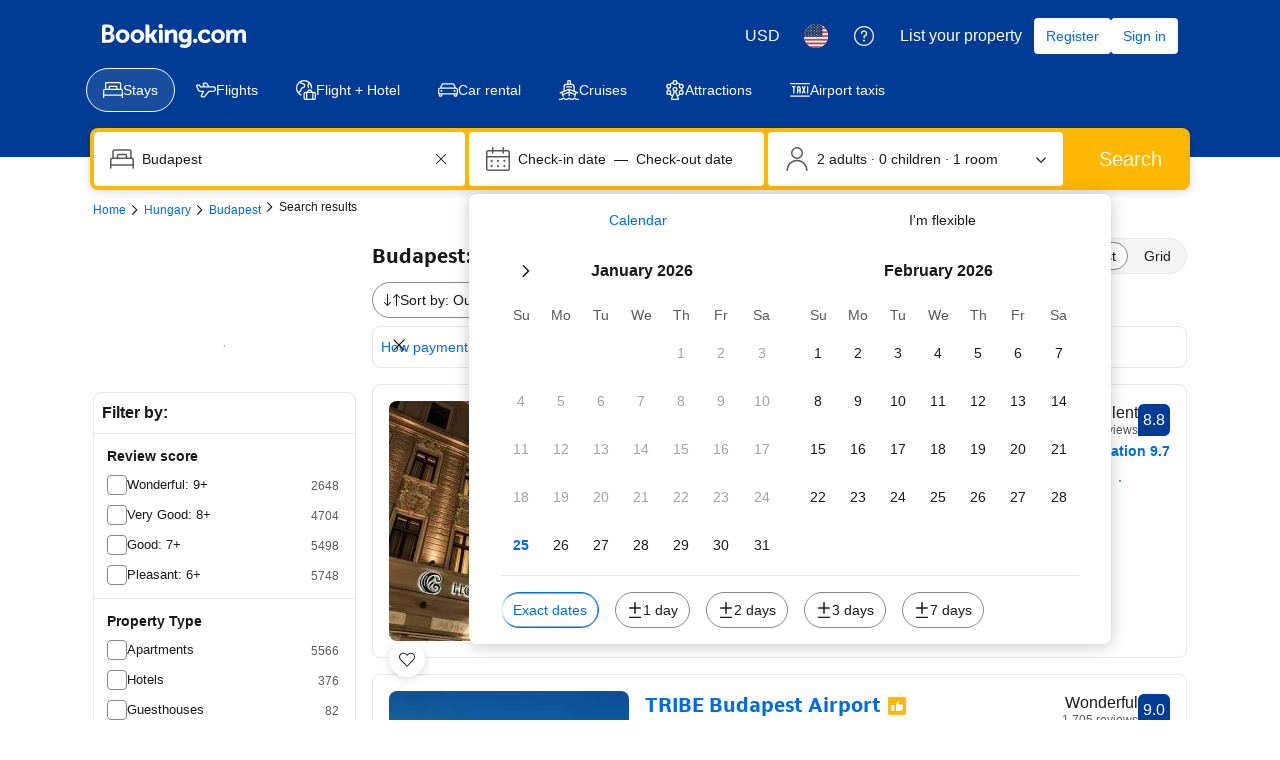

--- FILE ---
content_type: text/html; charset=UTF-8
request_url: https://www.booking.com/hotel/hu/buddha-bar-budapest-klotild-palace.html
body_size: 1820
content:
<!DOCTYPE html>
<html lang="en">
<head>
    <meta charset="utf-8">
    <meta name="viewport" content="width=device-width, initial-scale=1">
    <title></title>
    <style>
        body {
            font-family: "Arial";
        }
    </style>
    <script type="text/javascript">
    window.awsWafCookieDomainList = ['booking.com'];
    window.gokuProps = {
"key":"AQIDAHjcYu/GjX+QlghicBgQ/7bFaQZ+m5FKCMDnO+vTbNg96AF9ZO7knldUHP8/4v89DrtSAAAAfjB8BgkqhkiG9w0BBwagbzBtAgEAMGgGCSqGSIb3DQEHATAeBglghkgBZQMEAS4wEQQMdMda3UYhahVsCXvUAgEQgDuVdMhHcUEmAgLaAz3dl+bxRFCsbgw6H8Od+h9kjx73yBqg0YpijoxCxbxmsKvqxC3U9oY9araV+F5RKA==",
          "iv":"D5490AE5mAAABeZS",
          "context":"+DN4kutZzlgIF/+X2MOa4jbjV//FE8QP0Uhjiq5m1VFlE5DBhNRSybyPiPpN2JA073LqS4EMyuOTMhGjNcADrgbSO1NJn4EA2ceDqgriZM9JrzE1Myanb0iCEbQ4/riulXfDF1I4ikZtnaTp9TFU6llNtRpEmQn4P3wWmBYivAHdSD+enXffxWGzko1izicbnHF7sjVddU5X6T5hUF2HwSDGCyqjTSx/g/RmSmFdcfVUKOSu5kfgwKfi6BD++RtbzDq2KfcG2bGrP7NSzbLiRhWLFiDoQgnrhU1mBDmx8/M9QyO8xXSfMLqQTU6JH9CJ7ERBlotG0Tj6pqRtVro1F/0E6jfNeR8MAwxleZU6ErWHy1SQG/3EPQ=="
};
    </script>
    <script src="https://d8c14d4960ca.337f8b16.us-east-2.token.awswaf.com/d8c14d4960ca/a18a4859af9c/f81f84a03d17/challenge.js"></script>
</head>
<body>
    <div id="challenge-container"></div>
    <script type="text/javascript">
        AwsWafIntegration.saveReferrer();
        AwsWafIntegration.checkForceRefresh().then((forceRefresh) => {
            if (forceRefresh) {
                AwsWafIntegration.forceRefreshToken().then(() => {
                    window.location.reload(true);
                });
            } else {
                AwsWafIntegration.getToken().then(() => {
                    window.location.reload(true);
                });
            }
        });
    </script>
    <noscript>
        <h1>JavaScript is disabled</h1>
        In order to continue, we need to verify that you're not a robot.
        This requires JavaScript. Enable JavaScript and then reload the page.
    </noscript>
</body>
</html>

--- FILE ---
content_type: text/javascript
request_url: https://cf.bstatic.com/psb/capla/static/js/b9a82cb8.7f07f9e3.chunk.js
body_size: 36879
content:
/*! For license information please see b9a82cb8.7f07f9e3.chunk.js.LICENSE.txt */
(self["b-web-shell-components__LOADABLE_LOADED_CHUNKS__"]=self["b-web-shell-components__LOADABLE_LOADED_CHUNKS__"]||[]).push([["b9a82cb8"],{d0989236:(e,t,n)=>{"use strict";n.d(t,{B:()=>r});var i=n("43a4d203"),a=n("dc6d28ff");function r(){const e=(0,a.getRequestContext)();return{get acceptHeader(){return e.getAcceptHeader()},get actionName(){return e.getActionName()},get affiliate(){return e.getAffiliate()},get basePageUrl(){return e.getBasePageUrl()},get body(){return e.getBody()},get bPlatformEnvironment(){return e.getBPlatformEnvironment()},get CDNOrigin(){return e.getCDNOrigin()},get CSPNonce(){return e.getCSPNonce()},get CSRFToken(){return e.getCSRFToken()},get currency(){return e.getCurrency()},get encryptedCommonOauthState(){return e.getEncryptedCommonOauthState()},get ETSerializedState(){return e.getETSerializedState()},get isInternalIp(){return e.isInternalIp()},get isInternalUser(){return e.isInternalUser()},get isLanding(){return e.isLanding()},get isNormalRequest(){return e.isNormalRequest()},get isRobotRequest(){return e.isRobotRequest()},get language(){return e.getLanguage()},get pageviewId(){return e.getPageviewId()},get partnerIdentity(){return e.getPartnerIdentity()},get publicPath(){return e.getPublicPath()},get sessions(){return e.getSessions()},get siteId(){return e.getSiteId()},get siteType(){return e.getSiteType()},get staffIdentity(){return e.getStaffIdentity()},get userAgent(){return e.getUserAgent()},get userIdentity(){return e.getUserIdentity()},get visitorCountry(){return e.getVisitorCountry()},get visitorCountryRegion(){return e.getVisitorCountryRegion()},get visitorIP(){return e.getVisitorIP()},get visitorUfi(){return e.getVisitorUfi()},get isCnDomain(){var t;return null===e||void 0===e||null===(t=e.getBasePageUrl())||void 0===t||null===(t=t.host)||void 0===t?void 0:t.endsWith("booking.cn")},get unpackedGuestAccessToken(){return e.getUnpackedGuestAccessToken()},get isLoggedIn(){var t;const n=null===(t=e.getUnpackedGuestAccessToken())||void 0===t?void 0:t.authenticatorAssuranceLevel;return!!n&&n>=i.AuthenticatorAssuranceLevel.AAL1}}}},30190550:(e,t,n)=>{"use strict";n.d(t,{au:()=>l,L4:()=>s,wd:()=>o});var i=n("dc6d28ff"),a=n("af1e2b38");const r=/^(b_feature_.*|exp_.*|i_am_from)$/;const o=function(e){var t;const n=(0,i.getRequestContext)(),o=n.getBPlatformEnvironment(),l=!(!o||"prod"!==o),s=n.getBasePageUrl(),c=n.getEncryptedCommonOauthState(),d=null===(t=n.getAffiliate())||void 0===t?void 0:t.id,u=n.getLanguage(),g=n.getActionName(),m=n.isInternalIp(),{isMDOT:h}=(0,a.Z6)(),{componentId:p,iframe:v,experiments:b,customParams:_,devHosts:C}=e,x=null===s||void 0===s?void 0:s.host.endsWith("booking.cn"),f=_||{},k=`https://${function(e,t,n){return e?"account.booking."+(t?"cn":"com"):n&&n.ap?n.ap:"account.dqs.booking.com"}(l,x,C)}/auth/oauth2`,S=`https://${function(e,t,n){return e?"secure.booking."+(t?"cn":"com"):n&&n.book?n.book:"book.dqs.booking.com"}(l,x,C)}/login.html?op=oauth_return`,T=new URL(k),N=function(e){return e?"vO1Kblk7xX9tUn2cpZLS":"b_test_fe"}(l);((e,t,n,i)=>{e.searchParams.set("client_id",i),e.searchParams.set("redirect_uri",n),e.searchParams.set("response_type",t.anon?"anon_session":"code")})(T,e,S,N),v&&(T.searchParams.set("iframe",h?"2":"1"),f.iframe=h?"2":"1"),((e,t,n,i,a)=>{n&&e.searchParams.set("lang",n),i&&e.searchParams.set("aid",i.toString()),a&&e.searchParams.set("bkng_action",a),t.popup&&e.searchParams.set("popup","1"),t.prompt&&e.searchParams.set("prompt",t.prompt),t.experimentVariant&&e.searchParams.set("variant",t.experimentVariant.toString()),t.canShowGeniusMessaging&&e.searchParams.set("genius","1")})(T,e,u,d,g),l&&!m||function(e,t){t&&t.searchParams.forEach(((t,n)=>{r.test(n)&&e.searchParams.set(n,t)}))}(T,s);const E={id:p};if(b&&(E.data=function(e){const t={};return Object.keys(e).forEach((n=>{var i,a,r,o;const l={};null!==(i=e[n])&&void 0!==i&&i.variant&&(l.v=e[n].variant),null!==(a=e[n])&&void 0!==a&&a.auth_request_goal&&(l.g1=e[n].auth_request_goal),null!==(r=e[n])&&void 0!==r&&r.auth_page_loaded_goal&&(l.g2=e[n].auth_page_loaded_goal),null!==(o=e[n])&&void 0!==o&&o.auth_page_interaction_goal&&(l.g3=e[n].auth_page_interaction_goal),t[n]=l})),t}(b)),Object.keys(f).length&&(E.params=f),c){const e=function(e,t){try{let n;const i=JSON.stringify(t);return n=btoa(i),`${e}*${n}`}catch(n){return`${e}*`}}(c,E);e&&T.searchParams.set("state",e)}return T.toString()};let l=function(e){return e.BP_AUTH_CHECKBOX="bp_auth_checkbox",e.BP_AUTH_CHECKBOX_GENIUS="bp_auth_checkbox_genius",e.BP_AUTH_CHECKBOX_GENIUS_MDOT="bp_auth_checkbox_genius_mdot",e.BP_AUTH_CHECKBOX_MDOT="bp_auth_checkbox_mdot",e.BP_GENIUS_INLINE="bp_genius_inline",e.BP_GENIUS_INLINE_MDOT="bp_genius_inline_mdot",e.BP_INLINE="bp_inline",e.BP_INLINE_MDOT="bp_inline_mdot",e.BS2_AUTH_LOW="bs2_auth_low",e.BS2_AUTH_LOW_MDOT="bs2_auth_low_mdot",e.CARS_INDEX_LP="cars_index_lp",e.CARS_INDEX_LP_BANNER="cars_index_lp_banner",e.CBCC_LANDING_PAGE="cbcc_landing_page",e.CO_BRAND_PRODUCTS_SIGNUP="co_brand_products_signup",e.EMK_EMAIL_FEEDBACK="emk_email_feedback",e.GENIUSVIP_ENROLLMENT="geniusvip_enrollment",e.GENIUS_INDEX_BANNER="genius_index_banner",e.GENIUS_INDEX_CAROUSEL="genius_index_carousel",e.GENIUS_INDEX_SHEET="genius_index_sheet",e.GENIUS_LANDING_PAGE="genius_landing_page",e.GENIUS_LANDING_PAGE_INCENTIVE_CAMPAIGN="genius_lp_incentive_campaign",e.GENIUS_ROOM_TABLE_BANNER_MDOT="genius_rt_mdot_banner",e.GENIUS_ROOM_TABLE_BANNER_WWW="genius_room_table_banner_www",e.GENIUS_SEARCHRESULTS_SHEET="genius_searchresults_sheet",e.GENIUS_SHEET="genius_sheet",e.GENIUS_SIGN_IN_EMAIL_POPOVER="genius_sign_in_email_popover",e.HELP_CENTER="help_center",e.ID_VERIFICATION="id_verification",e.INDEX="index",e.INDEX_SIGN_IN_FLOATING_BUTTON="index_sign_in_floating_button",e.SEARCH_RESULTS_SIGN_IN_FLOATING_BUTTON="search_results_sign_in_floating_button",e.LANDING_PAGES="landing_pages",e.LANDING_PAGES_HOLIDAYS="landing_pages_holidays",e.LOGIN_CARD="login_card",e.LOGIN_CARD_SOCIAL="login_card_social",e.MEMBERSHIP_HUB_REDIRECT="membership_hub_redirect",e.GENIUS_PREFERENCES_REDIRECT="genius_preferences_redirect",e.GENIUS_LANDING_PAGE_REDIRECT="genius_landing_page_redirect",e.MERCH_PLATFORM_INDEX="merch_platform_index",e.MERCH_PLATFORM_INDEX_CTA="merch_platform_index_cta",e.MERCH_PLATFORM_PROPERTY_PAGE_CTA="merch_platform_property_page_cta",e.MERCH_PLATFORM_SEARCH_RESULTS_PAGE_CTA="merch_platform_search_results_page_cta",e.MERCH_PLATFORM_SR="merch_platform_sr",e.PAYMENT_TRANSACTIONS="payment_transactions",e.PROPERY_PAGE="propery_page",e.REACT_SHELL_GOOGLE_ONE_TAP="react_shell_google_one_tap",e.SEARCH_RESULTS="search_results",e.SEARCH_RESULTS_MDOT_PROPERTY_LIST_CTA_MDOT="search_results_mdot_property_list_cta",e.SEARCH_RESULTS_WWW_PROPERTY_LIST_CTA_MDOT="search_results_www_property_list_cta",e.SELF_SERVICE_BANNER="self_service_banner",e.SUBSCRIPTION_SETTINGS="subscription_settings",e.TAXI_LP_BANNER="taxi_lp_banner",e.TRAVELLER_HEADER="traveller_header",e.WISHLIST_BTN="wishlist_btn",e.WISHLIST_BTN_SR="wishlist_btn_sr",e.WISHLIST_DETAILS="wishlist_details",e}({}),s=function(e){return e.SIGN_IN="signin",e.IFRAME_WITH_EMAIL="iframe-with-email",e.REGISTER="register",e.NONE="none",e}({})},af1e2b38:(e,t,n)=>{"use strict";n.d(t,{NM:()=>i.N,Z6:()=>o});var i=n("ebeb592d"),a=n("dc6d28ff");const r=()=>(0,a.getRequestContext)().getSiteType()??i.N.WWW,o=()=>{const e=r();return{isWWW:e===i.N.WWW,isMDOT:e===i.N.MDOT,isTDOT:e===i.N.TDOT}}},"34d74ee3":(e,t,n)=>{"use strict";n.d(t,{c:()=>i});const i={ACCOMMODATIONS:"accommodations",AIRPORT_TAXIS:"airport_taxis",ATTRACTIONS:"attractions",CARS:"cars",FLIGHTS:"flights",PACKAGES:"packages",BUSINESS_TRIP:"business_trip"}},"330e5712":(e,t,n)=>{"use strict";n.d(t,{A7:()=>b,Hj:()=>d,KP:()=>c,LO:()=>_,M5:()=>s,MX:()=>C,On:()=>v,QS:()=>r,XG:()=>f,YB:()=>h,_z:()=>k,bx:()=>g,m3:()=>m,o6:()=>T,r2:()=>p,sZ:()=>u,vb:()=>l,w7:()=>x,ye:()=>S,zJ:()=>o});var i=n("34d74ee3"),a=n("0f9dd7d8");const r=["support","discover","legalAndSettings","partners","about"],o={support:["covid19_info","manage_your_trips","help_center","trust_and_safety"],discover:["genius_loyalty","deals_index","travel_articles","booking_business","traveller_awards","car_hire","flight_finder","restaurant_reservations","travel_agents"],legalAndSettings:["manage_privacy_settings","privacy","terms_and_conditions","accessibility_statement","dispute_resolution","do_not_sell_my_info","modern_slavery_statement","human_rights_statement","legal_footer","pipl_personalization"],partners:["extranet_login_footer","partner_help_footer","list_your_property_footer","become_affiliate","become_partner"],about:["about","contact_us","business_license","how_we_work","sustainability","press_center","careers","investor_relations","corp_contact","content_guidelines"]},l=(Object.values(o).flat(),["country","region","city","district","airport","hotel","landmark","booking_home","apartments","resorts","villas","hostels","bed_and_breakfast","guest_house","unique_places","destination","flights_all","cars_all","holidays_all","product_guides","discover","monthly_stays"]),s=["country","region","city","district","airport","hotel","landmark"],c="https://account.booking.com",d="en-gb",u=["BOOKING_BRANDED","COBRAND","HYBRID"],g="header_question_mark",m={[i.c.ACCOMMODATIONS]:{header:"profile_contact_cs"},[i.c.FLIGHTS]:{header:"hc_entry_point_flights_header",footer:"hc_entry_point_flights_footer"}};let h=function(e){return e.CN_SITE_SELECT="cn_site_select",e.COM_SITE_SELECT_MDOT="com_site_select_anonymous_mdot3",e.COM_SITE_SELECT_DESKTOP="com_site_select_anonymous",e.COM_SITE_SELECT_LOGGED_MDOT="com_site_select_logged_mdot",e.COM_STIE_SELECT_LOGGED_DESKTOP="com_site_select_logged2",e}({});const p="cn",v="com",b="hasCnPhoneNumberCache",_="booking.com",C="booking.cn",x={app:"www",book:"secure"};let f=function(e){return e[e.FEAT_USELSESS=-1]="FEAT_USELSESS",e[e.FEAT_OFF=0]="FEAT_OFF",e[e.FEAT_ON=1]="FEAT_ON",e[e.FEAT_ON_LOGGEDIN_DESKTOP=2]="FEAT_ON_LOGGEDIN_DESKTOP",e}({}),k=function(e){return e[e.NO_ACTION=0]="NO_ACTION",e[e.SHOW_SITE_SELECTION=1]="SHOW_SITE_SELECTION",e[e.SHOW_REDIRECTION_POPUP=2]="SHOW_REDIRECTION_POPUP",e[e.REDIRECT=3]="REDIRECT",e}({});const S={[a.Eb.DISRUPTIVE]:"disruptive",[a.Eb.NORMAL]:"normal"},T={1:"book_bs1",2:"book_bs2",25:"book_bs25",3:"book_bs3"}},78581105:(e,t,n)=>{"use strict";n.r(t),n.d(t,{default:()=>Ne});var i=n("ead71eb0"),a=n.n(i),r=n("3d054e81"),o=n("9a67ad93"),l=n("ba1316c3"),s=n.n(l),c=n("ebeb592d"),d=n("dc6d28ff"),u=n("d1e54a96");const g=()=>{var e;const t=null===(e=(0,d.getRequestContext)().getUserAgent())||void 0===e?void 0:e.deviceType,n=(0,d.getRequestContext)().getSiteType();switch(t){case"mobile":return"small";case"tablet":return"medium";case"desktop":return"large"}switch(n){case c.N.ANDROID:case c.N.IOS:case c.N.MDOT:return"small";case c.N.TDOT:return"medium";default:return"large"}};var m=n("6222292b"),h=n("c44dcb0c"),p=n("fd1ca1ab"),v=n("8521b397"),b=n.n(v);let _=function(e){return e.CENTER="CENTER",e.START="START",e}({}),C=function(e){return e.DARK="DARK",e.LIGHT="LIGHT",e}({});const x="context-sheet-decoration",f="fb80f07fe2",k="a4f3226491",S=e=>{let{text:t,alignment:n}=e;return a().createElement(m.Text,{variant:"body_1",align:"CENTER"===n?"center":void 0},t)},T=e=>{let{items:t,alignment:n}=e;const i=t.some((e=>{let{illustration:t}=e;return t}));return a().createElement(m.List,{variant:i?void 0:"unordered",rowSpacing:i?"large":void 0,className:f},t.map(((e,t)=>{let{illustration:i,text:r}=e;return a().createElement(m.ListItem,{key:t,className:k,startSlot:i&&a().createElement(m.Image,{width:"44px",asset:{setName:"illustrations-traveller",assetName:i}})},a().createElement(S,{text:r,alignment:n}))})))},N=e=>{let{body:t,textAlignment:n}=e;return a().createElement(m.Stack,{gap:4,attributes:{"data-testid":"context-sheet-body"}},t.items.map(((e,t)=>"text"in e?a().createElement(S,{key:t,text:e.text,alignment:n}):a().createElement(T,{key:t,items:e.items,alignment:_.START}))))},E="eb56bcad9c",y=e=>{let{url:t,onClickHandler:n,variant:i,text:r,ariaLabel:o,isTargetBlank:l,closeContextSheet:s}=e;return a().createElement(m.Button,{text:r,iconPosition:"start",attributes:{target:l?"_blank":void 0,rel:l?"noopener noreferrer":void 0,"aria-label":o},variant:i,type:"button",size:"large",onClick:()=>n&&n({closeContextSheet:s}),href:t,wide:!0})},L=e=>{let{buttons:t,closeContextSheet:n}=e;return a().createElement(m.Stack,{gap:2,className:E},t.map(((e,t)=>a().createElement(y,(0,r.Z)({},e,{closeContextSheet:n,key:t})))))};function I(e,t,n){return{width:e,height:t,borderRadius:n}}const A={SMALL:I("160px","160px",200),MEDIUM:I("278px","208.5px",200),LARGE:I("278px","278px",200),BLEED:I("100%","auto",void 0)},j=e=>{let{decoration:t}=e;if(!t)return null;const{width:n,height:i,borderRadius:r}=A[t.size];if("image"in t){const{imageUrl:e,alt:o}=t.image;return a().createElement(m.Image,{attributes:{"data-testid":"context-sheet-decoration-image"},src:e,alt:o,contentMode:"fit",width:n,height:i,borderRadius:r,"data-testid":x})}if("illustration"in t){const{name:e,assetSet:r,alt:o}=t.illustration;return a().createElement(m.Image,{attributes:{"data-testid":"context-sheet-decoration-illustration"},asset:{setName:r,assetName:e},contentMode:"fit",alt:o,width:n,height:i,"data-testid":x})}return null},w=e=>{let{signatureIcon:t}=e;if(t){const{assetSet:e,name:n,alt:i}=t;return a().createElement(m.Image,{attributes:{"data-testid":"context-sheet-signature-icon"},asset:{setName:e,assetName:n},alt:i,width:"80px"})}return null},O="bf9834da96",P="cac8c94f8f",R="d67c90d39c",B=e=>{let{title:t,textAlignment:n}=e;return a().createElement(m.Text,{variant:"headline_2",className:b()({[O]:"CENTER"===n}),"data-testid":"context-sheet-title"},t)},F=e=>{let{title:t,closeAriaLabel:n,buttons:r,body:o,textAlignment:l,decoration:s,signatureIcon:c,scrollable:d,stickyHeader:u,colorScheme:g,onClose:h,onCloseTrigger:p,onAfterOpen:v,position:_,size:x,lockCloseOnOutsideClick:f}=e;const k=g===C.DARK,[S,T]=(0,i.useState)(!0),E=()=>T(!1),y=r&&a().createElement(L,{buttons:r,closeContextSheet:E});return a().createElement(m.SheetContainer,{lockCloseOnOutsideClick:f,size:x,stickyHeader:u,position:_,closeAriaLabel:n,active:S,onCloseTrigger:()=>{E(),p&&p()},attributes:{"data-testid":"context-sheet-cont"},onClose:h,onAfterOpen:v,className:b()({[R]:!0,[P]:k}),background:k?"brand-primary-dynamic":void 0,footer:d&&a().createElement(m.ActionBar,{size:"medium",elevated:!0,"data-testid":"context-sheet-footer"},y)},a().createElement(m.Stack,{gap:4,alignItems:"center"},c&&a().createElement(w,{signatureIcon:c}),s&&a().createElement(j,{decoration:s}),a().createElement(m.Stack,{gap:1},t&&a().createElement(B,{title:t,textAlignment:l}),a().createElement(N,{body:o,textAlignment:l})),!d&&y))};var M=n("43a4d203"),D=n("30190550"),H=n("41c6c66e"),V=n("0f9dd7d8");const U="link-action",G=e=>!!e,W=e=>{let{urlPath:t,queryParams:n}=e;try{const e=new URL(t);for(const t of n??[])e.searchParams.set(t.name,t.value);const i=e.toString();return{type:U,url:i,isTargetBlank:!1}}catch(i){return void(0,H.reportWarning)(`[mapDeeplinkLanding] Invaild URL ${t}`)}},$=e=>{var t;const n=null===(t=(0,d.getRequestContext)().getBasePageUrl())||void 0===t?void 0:t.toString(),i=(0,D.wd)({componentId:D.au.MERCH_PLATFORM_INDEX_CTA,prompt:D.L4.SIGN_IN});if(n)return{type:U,url:i,isTargetBlank:!1};(0,H.reportWarning)("[mapLoginLandingUrl] No redirect URL is passed")},z=e=>{switch(e){case"ADMIN":return"admin";case"APP":return"app";case"BOOK":return"book";case"JOIN":return"join";case"CRUISES":return"cruises";default:return}},Z=e=>{let{role:t,urlPath:n,queryParams:i,hash:a}=e;try{const e=new URLSearchParams;for(const t of i??[])e.set(t.name,t.value);const r=(0,u.constructUrl)({host:t?z(t):void 0,pathname:n,searchParams:e,hash:a??void 0}).toString();return{type:U,url:r,isTargetBlank:!1}}catch(r){return void(0,H.reportWarning)(`[mapDirectLinkLanding] Invaild URL ${n}`)}},K=e=>(null===e||void 0===e?void 0:e.map((e=>{if(!e)return;const{cta:t}=e,n={text:t.text,ariaLabel:t.ariaLabel,variant:e.variant===V.i3.PRIMARY?"primary":"tertiary"},{targetLanding:i}=t;if("CloseContextSheet"===i.__typename)return{...n,url:"",onClickHandler:e=>{let{closeContextSheet:t}=e;t()}};if("DirectLinkLanding"===i.__typename||"LoginLanding"===i.__typename||"DeeplinkLanding"===i.__typename){const e=(e=>{switch(e.__typename){case"DeeplinkLanding":return W(e);case"DirectLinkLanding":return Z(e);case"LoginLanding":return $(e);default:return void(0,H.reportWarning)(`[mapCallToActionUrl] Unknown typename for targetLanding for CTA - ${e.__typename}`)}})(i);if((null===e||void 0===e?void 0:e.type)===U)return{...n,url:null===e||void 0===e?void 0:e.url,isTargetBlank:null===e||void 0===e?void 0:e.isTargetBlank}}})).filter(G))??[],q=e=>{let{contextSheet:t,onClose:n}=e;const i=(0,h.useI18n)(),r=(0,d.getRequestContext)().getSiteType()===M.SiteType.MDOT;return a().createElement(F,{position:r?"fullScreen":"center",textAlignment:_.START,title:(null===t||void 0===t?void 0:t.title)??"",body:{items:(o=t.body.items,o.flatMap((e=>{switch(e.__typename){case"ContextSheetList":return{type:"list",items:e.items};case"ContextSheetTextItem":return{type:"text",text:e.text};default:return[]}})))},buttons:K(t.buttons),closeAriaLabel:i.trans((0,h.t)("a11y_cta_close")),onClose:n,size:r?void 0:720,scrollable:!0});var o},X="IndexPage",Y="SearchResultPage",Q="HotelPage",J="BookingProcessPage",ee="TpiBookingProcessPage",te="BookingDetailPage",ne="ConfirmationPage",ie=e=>{let{siteType:t,regionId:n,children:o,...l}=e;const{units:s}=(0,m.useTheme)(),[d,u]=(0,i.useMemo)((()=>{const e=new Map([[`${c.N.WWW}-${X}`,["0",`0 ${s.spacing_1x}`]],[`${c.N.WWW}-${Y}`,[`${s.spacing_2x} 0`,`0 ${s.spacing_1x}`]],[`${c.N.WWW}-${J}`,[`0 0 ${s.spacing_2x}`,"0 0"]],[`${c.N.WWW}-${ee}`,[`0 0 ${s.spacing_2x}`,"0 0"]],[`${c.N.WWW}-${Q}`,[`0 0 ${s.spacing_4x}`,`0 ${s.spacing_1x}`]],[`${c.N.MDOT}-${X}`,[`0 0 ${s.spacing_4x}`,`0 ${s.spacing_4x}`]],[`${c.N.MDOT}-${Y}`,["0",`${s.spacing_2x} ${s.spacing_1x}`]],[`${c.N.MDOT}-${Q}`,[`${s.spacing_4x} 0 0`,`0 ${s.spacing_4x}`]],[`${c.N.MDOT}-${J}`,[`${s.spacing_4x} 0`,`0 ${s.spacing_4x}`]],[`${c.N.MDOT}-${ee}`,[`${s.spacing_4x} 0`,`0 ${s.spacing_4x}`]],[`${c.N.WWW}-${ne}`,[`0 0 ${s.spacing_6x} 0`,"0 0"]],[`${c.N.MDOT}-${ne}`,[`${s.spacing_4x} 0 0`,"0 0"]],[`${c.N.WWW}-${te}`,[`0 0 ${s.spacing_4x} 0`,"0 0"]],[`${c.N.MDOT}-${te}`,[`${s.spacing_4x} 0 0`,"0 0"]]]),i=`${t}-${n}`;return e.get(i)??["0","0"]}),[n,t,s.spacing_1x,s.spacing_2x,s.spacing_4x,s.spacing_6x,s.spacing_8x]);return a().createElement("div",(0,r.Z)({},l,{style:{margin:d,padding:u}}),o)};var ae=n("48b15e3a"),re=n("cedcabf9");const oe={kind:"Document",definitions:(e=>{const t={};return e.filter((e=>{if("FragmentDefinition"!==e.kind)return!0;const n=e.name.value;return!t[n]&&(t[n]=!0,!0)}))})([{kind:"OperationDefinition",operation:"query",name:{kind:"Name",value:"GlobalAlertConfigs"},variableDefinitions:[{kind:"VariableDefinition",variable:{kind:"Variable",name:{kind:"Name",value:"input"}},type:{kind:"NamedType",name:{kind:"Name",value:"MerchComponentsInput"}},directives:[]}],directives:[],selectionSet:{kind:"SelectionSet",selections:[{kind:"Field",name:{kind:"Name",value:"merchComponents"},arguments:[{kind:"Argument",name:{kind:"Name",value:"input"},value:{kind:"Variable",name:{kind:"Name",value:"input"}}}],directives:[],selectionSet:{kind:"SelectionSet",selections:[{kind:"Field",name:{kind:"Name",value:"regions"},arguments:[],directives:[],selectionSet:{kind:"SelectionSet",selections:[{kind:"Field",name:{kind:"Name",value:"id"},arguments:[],directives:[]},{kind:"Field",name:{kind:"Name",value:"components"},arguments:[],directives:[],selectionSet:{kind:"SelectionSet",selections:[{kind:"FragmentSpread",name:{kind:"Name",value:"GlobalAlertsMerchComponents"},directives:[]}]}}]}}]}}]}}].concat({kind:"Document",definitions:(e=>{const t={};return e.filter((e=>{if("FragmentDefinition"!==e.kind)return!0;const n=e.name.value;return!t[n]&&(t[n]=!0,!0)}))})([{kind:"FragmentDefinition",name:{kind:"Name",value:"GlobalAlertsMerchComponents"},typeCondition:{kind:"NamedType",name:{kind:"Name",value:"GlobalAlerts"}},directives:[],selectionSet:{kind:"SelectionSet",selections:[{kind:"Field",name:{kind:"Name",value:"alerts"},arguments:[],directives:[],selectionSet:{kind:"SelectionSet",selections:[{kind:"Field",name:{kind:"Name",value:"alertCampaignId"},arguments:[],directives:[]},{kind:"Field",name:{kind:"Name",value:"designVariant"},arguments:[],directives:[],selectionSet:{kind:"SelectionSet",selections:[{kind:"InlineFragment",typeCondition:{kind:"NamedType",name:{kind:"Name",value:"DesktopAlertDefault"}},directives:[],selectionSet:{kind:"SelectionSet",selections:[{kind:"Field",name:{kind:"Name",value:"title"},arguments:[],directives:[]},{kind:"Field",name:{kind:"Name",value:"firstParagraph"},arguments:[],directives:[]},{kind:"Field",name:{kind:"Name",value:"secondParagraph"},arguments:[],directives:[]},{kind:"Field",name:{kind:"Name",value:"thirdParagraph"},arguments:[],directives:[]},{kind:"Field",name:{kind:"Name",value:"icon"},arguments:[],directives:[]},{kind:"Field",name:{kind:"Name",value:"category"},arguments:[],directives:[]},{kind:"Field",name:{kind:"Name",value:"severity"},arguments:[],directives:[]},{kind:"Field",name:{kind:"Name",value:"expanded"},arguments:[],directives:[]},{kind:"Field",name:{kind:"Name",value:"firstCta"},arguments:[],directives:[],selectionSet:{kind:"SelectionSet",selections:[{kind:"FragmentSpread",name:{kind:"Name",value:"MerchCTAFragment"},directives:[]}]}},{kind:"Field",name:{kind:"Name",value:"secondCta"},arguments:[],directives:[],selectionSet:{kind:"SelectionSet",selections:[{kind:"FragmentSpread",name:{kind:"Name",value:"MerchCTAFragment"},directives:[]}]}},{kind:"Field",name:{kind:"Name",value:"thirdCta"},arguments:[],directives:[],selectionSet:{kind:"SelectionSet",selections:[{kind:"FragmentSpread",name:{kind:"Name",value:"MerchCTAFragment"},directives:[]}]}}]}},{kind:"InlineFragment",typeCondition:{kind:"NamedType",name:{kind:"Name",value:"MdotAlertDefault"}},directives:[],selectionSet:{kind:"SelectionSet",selections:[{kind:"Field",name:{kind:"Name",value:"title"},arguments:[],directives:[]},{kind:"Field",name:{kind:"Name",value:"firstParagraph"},arguments:[],directives:[]},{kind:"Field",name:{kind:"Name",value:"secondParagraph"},arguments:[],directives:[]},{kind:"Field",name:{kind:"Name",value:"thirdParagraph"},arguments:[],directives:[]},{kind:"Field",name:{kind:"Name",value:"icon"},arguments:[],directives:[]},{kind:"Field",name:{kind:"Name",value:"category"},arguments:[],directives:[]},{kind:"Field",name:{kind:"Name",value:"severity"},arguments:[],directives:[]},{kind:"Field",name:{kind:"Name",value:"expanded"},arguments:[],directives:[]},{kind:"Field",name:{kind:"Name",value:"firstCta"},arguments:[],directives:[],selectionSet:{kind:"SelectionSet",selections:[{kind:"FragmentSpread",name:{kind:"Name",value:"MerchCTAFragment"},directives:[]}]}},{kind:"Field",name:{kind:"Name",value:"secondCta"},arguments:[],directives:[],selectionSet:{kind:"SelectionSet",selections:[{kind:"FragmentSpread",name:{kind:"Name",value:"MerchCTAFragment"},directives:[]}]}},{kind:"Field",name:{kind:"Name",value:"thirdCta"},arguments:[],directives:[],selectionSet:{kind:"SelectionSet",selections:[{kind:"FragmentSpread",name:{kind:"Name",value:"MerchCTAFragment"},directives:[]}]}}]}}]}}]}}]}}].concat([{kind:"FragmentDefinition",name:{kind:"Name",value:"MerchCTAFragment"},typeCondition:{kind:"NamedType",name:{kind:"Name",value:"MerchCTA"}},directives:[],selectionSet:{kind:"SelectionSet",selections:[{kind:"Field",name:{kind:"Name",value:"ariaLabel"},arguments:[],directives:[]},{kind:"Field",name:{kind:"Name",value:"text"},arguments:[],directives:[]},{kind:"Field",name:{kind:"Name",value:"targetLanding"},arguments:[],directives:[],selectionSet:{kind:"SelectionSet",selections:[{kind:"InlineFragment",typeCondition:{kind:"NamedType",name:{kind:"Name",value:"SearchResultsLanding"}},directives:[],selectionSet:{kind:"SelectionSet",selections:[{kind:"Field",name:{kind:"Name",value:"destType"},arguments:[],directives:[]},{kind:"Field",name:{kind:"Name",value:"destId"},arguments:[],directives:[]},{kind:"Field",name:{kind:"Name",value:"checkin"},arguments:[],directives:[]},{kind:"Field",name:{kind:"Name",value:"checkout"},arguments:[],directives:[]},{kind:"Field",name:{kind:"Name",value:"nrAdults"},arguments:[],directives:[]},{kind:"Field",name:{kind:"Name",value:"nrChildren"},arguments:[],directives:[]},{kind:"Field",name:{kind:"Name",value:"childrenAges"},arguments:[],directives:[]},{kind:"Field",name:{kind:"Name",value:"nrRooms"},arguments:[],directives:[]},{kind:"Field",name:{kind:"Name",value:"filters"},arguments:[],directives:[],selectionSet:{kind:"SelectionSet",selections:[{kind:"Field",name:{kind:"Name",value:"name"},arguments:[],directives:[]},{kind:"Field",name:{kind:"Name",value:"value"},arguments:[],directives:[]}]}}]}},{kind:"InlineFragment",typeCondition:{kind:"NamedType",name:{kind:"Name",value:"DirectLinkLanding"}},directives:[],selectionSet:{kind:"SelectionSet",selections:[{kind:"Field",name:{kind:"Name",value:"role"},arguments:[],directives:[]},{kind:"Field",name:{kind:"Name",value:"urlPath"},arguments:[],directives:[]},{kind:"Field",name:{kind:"Name",value:"queryParams"},arguments:[],directives:[],selectionSet:{kind:"SelectionSet",selections:[{kind:"Field",name:{kind:"Name",value:"name"},arguments:[],directives:[]},{kind:"Field",name:{kind:"Name",value:"value"},arguments:[],directives:[]}]}}]}},{kind:"InlineFragment",typeCondition:{kind:"NamedType",name:{kind:"Name",value:"DeeplinkLanding"}},directives:[],selectionSet:{kind:"SelectionSet",selections:[{kind:"Field",name:{kind:"Name",value:"urlPath"},arguments:[],directives:[]},{kind:"Field",name:{kind:"Name",value:"queryParams"},arguments:[],directives:[],selectionSet:{kind:"SelectionSet",selections:[{kind:"Field",name:{kind:"Name",value:"name"},arguments:[],directives:[]},{kind:"Field",name:{kind:"Name",value:"value"},arguments:[],directives:[]}]}}]}},{kind:"InlineFragment",typeCondition:{kind:"NamedType",name:{kind:"Name",value:"LoginLanding"}},directives:[],selectionSet:{kind:"SelectionSet",selections:[{kind:"Field",name:{kind:"Name",value:"stub"},arguments:[],directives:[]}]}},{kind:"InlineFragment",typeCondition:{kind:"NamedType",name:{kind:"Name",value:"OpenContextSheet"}},directives:[],selectionSet:{kind:"SelectionSet",selections:[{kind:"Field",name:{kind:"Name",value:"sheet"},arguments:[],directives:[],selectionSet:{kind:"SelectionSet",selections:[{kind:"InlineFragment",typeCondition:{kind:"NamedType",name:{kind:"Name",value:"WebContextSheet"}},directives:[],selectionSet:{kind:"SelectionSet",selections:[{kind:"Field",name:{kind:"Name",value:"title"},arguments:[],directives:[]},{kind:"Field",name:{kind:"Name",value:"body"},arguments:[],directives:[],selectionSet:{kind:"SelectionSet",selections:[{kind:"Field",name:{kind:"Name",value:"items"},arguments:[],directives:[],selectionSet:{kind:"SelectionSet",selections:[{kind:"InlineFragment",typeCondition:{kind:"NamedType",name:{kind:"Name",value:"ContextSheetTextItem"}},directives:[],selectionSet:{kind:"SelectionSet",selections:[{kind:"Field",name:{kind:"Name",value:"text"},arguments:[],directives:[]}]}},{kind:"InlineFragment",typeCondition:{kind:"NamedType",name:{kind:"Name",value:"ContextSheetList"}},directives:[],selectionSet:{kind:"SelectionSet",selections:[{kind:"Field",name:{kind:"Name",value:"items"},arguments:[],directives:[],selectionSet:{kind:"SelectionSet",selections:[{kind:"Field",name:{kind:"Name",value:"text"},arguments:[],directives:[]}]}}]}},{kind:"InlineFragment",typeCondition:{kind:"NamedType",name:{kind:"Name",value:"ContextSheetIllustratedTextList"}},directives:[],selectionSet:{kind:"SelectionSet",selections:[{kind:"Field",name:{kind:"Name",value:"items"},arguments:[],directives:[],selectionSet:{kind:"SelectionSet",selections:[{kind:"Field",name:{kind:"Name",value:"text"},arguments:[],directives:[]},{kind:"Field",name:{kind:"Name",value:"illustration"},arguments:[],directives:[]}]}}]}}]}}]}},{kind:"Field",name:{kind:"Name",value:"buttons"},arguments:[],directives:[],selectionSet:{kind:"SelectionSet",selections:[{kind:"Field",name:{kind:"Name",value:"variant"},arguments:[],directives:[]},{kind:"Field",name:{kind:"Name",value:"cta"},arguments:[],directives:[],selectionSet:{kind:"SelectionSet",selections:[{kind:"Field",name:{kind:"Name",value:"text"},arguments:[],directives:[]},{kind:"Field",name:{kind:"Name",value:"ariaLabel"},arguments:[],directives:[]},{kind:"Field",name:{kind:"Name",value:"targetLanding"},arguments:[],directives:[],selectionSet:{kind:"SelectionSet",selections:[{kind:"InlineFragment",typeCondition:{kind:"NamedType",name:{kind:"Name",value:"DirectLinkLanding"}},directives:[],selectionSet:{kind:"SelectionSet",selections:[{kind:"Field",name:{kind:"Name",value:"urlPath"},arguments:[],directives:[]},{kind:"Field",name:{kind:"Name",value:"role"},arguments:[],directives:[]},{kind:"Field",name:{kind:"Name",value:"hash"},arguments:[],directives:[]},{kind:"Field",name:{kind:"Name",value:"queryParams"},arguments:[],directives:[],selectionSet:{kind:"SelectionSet",selections:[{kind:"Field",name:{kind:"Name",value:"name"},arguments:[],directives:[]},{kind:"Field",name:{kind:"Name",value:"value"},arguments:[],directives:[]}]}}]}},{kind:"InlineFragment",typeCondition:{kind:"NamedType",name:{kind:"Name",value:"LoginLanding"}},directives:[],selectionSet:{kind:"SelectionSet",selections:[{kind:"Field",name:{kind:"Name",value:"stub"},arguments:[],directives:[]}]}},{kind:"InlineFragment",typeCondition:{kind:"NamedType",name:{kind:"Name",value:"DeeplinkLanding"}},directives:[],selectionSet:{kind:"SelectionSet",selections:[{kind:"Field",name:{kind:"Name",value:"urlPath"},arguments:[],directives:[]},{kind:"Field",name:{kind:"Name",value:"queryParams"},arguments:[],directives:[],selectionSet:{kind:"SelectionSet",selections:[{kind:"Field",name:{kind:"Name",value:"name"},arguments:[],directives:[]},{kind:"Field",name:{kind:"Name",value:"value"},arguments:[],directives:[]}]}}]}},{kind:"InlineFragment",typeCondition:{kind:"NamedType",name:{kind:"Name",value:"ResolvedLinkLanding"}},directives:[],selectionSet:{kind:"SelectionSet",selections:[{kind:"Field",name:{kind:"Name",value:"url"},arguments:[],directives:[]}]}},{kind:"InlineFragment",typeCondition:{kind:"NamedType",name:{kind:"Name",value:"ScrollToAnchor"}},directives:[],selectionSet:{kind:"SelectionSet",selections:[{kind:"Field",name:{kind:"Name",value:"anchor"},arguments:[],directives:[]}]}}]}}]}}]}}]}}]}}]}}]}}]}}])),loc:{start:0,end:947,source:{body:"\n  fragment GlobalAlertsMerchComponents on GlobalAlerts {\n    alerts {\n      alertCampaignId\n      designVariant {\n        ... on DesktopAlertDefault {\n          title\n          firstParagraph\n          secondParagraph\n          thirdParagraph\n          icon\n          category\n          severity\n          expanded\n          firstCta {\n            ...MerchCTAFragment\n          }\n          secondCta {\n            ...MerchCTAFragment\n          }\n          thirdCta {\n            ...MerchCTAFragment\n          }\n        }\n        ... on MdotAlertDefault {\n          title\n          firstParagraph\n          secondParagraph\n          thirdParagraph\n          icon\n          category\n          severity\n          expanded\n          firstCta {\n            ...MerchCTAFragment\n          }\n          secondCta {\n            ...MerchCTAFragment\n          }\n          thirdCta {\n            ...MerchCTAFragment\n          }\n        }\n      }\n    }\n  }\n  \n",name:"GraphQL request",locationOffset:{line:1,column:1}}}}.definitions)),loc:{start:0,end:217,source:{body:"\n  query GlobalAlertConfigs($input: MerchComponentsInput) {\n    merchComponents(input: $input) {\n      regions {\n        id\n        components {\n          ...GlobalAlertsMerchComponents\n        }\n      }\n    }\n  }\n  \n",name:"GraphQL request",locationOffset:{line:1,column:1}}}};var le=n("390896f3"),se=n("1802a841");const ce="business",de="sb_travel_purpose";new RegExp("^.+-(min|[0-9]+)-(max|[0-9]+)-1","i");function ue(e){let{ucfac:t,ucfgff:n,ffsau:i,highlightedPropertyId:a,tripThemeId:r,destType:o,destId:l,isAroundme:s,latitude:c,longitude:g,travelPurpose:m,sorter:h,selectedFilters:p,checkin:v,checkout:b,nbAdults:_,nbChildren:C,childrenAges:x,nbRooms:f,postcard:k,sleepingRoomMatch:S,showApartHotels:T,loginRedirect:N,lpThemeId:E,previousSearchId:y,srView:L,sourceLabel:I,flexWindow:A,longTermFlexDates:j}=e;const w=(0,d.getRequestContext)().getLanguage(),O=(0,u.constructUrl)({pathname:`/searchresults${"en-us"===w?"":"."+w}.html`}),P=O.searchParams;if(v&&b&&(P.set("checkin",v),P.set("checkout",b)),l&&o&&(P.set("dest_id",String(l)),P.set("dest_type",String(o).toLowerCase())),"boolean"===typeof s&&P.set("is_aroundme",s?"1":"0"),"undefined"!==typeof c&&"undefined"!==typeof g&&(P.set("latitude",String(c)),P.set("longitude",String(g))),"undefined"!==typeof m){const e=function(e){return 1===e?ce:2===e?"leisure":void 0}(parseInt(String(m),10));e&&P.set(de,e)}return p&&P.set("nflt",p),h&&P.set("order",h),"undefined"!==typeof _&&(P.set("group_adults",String(_)),P.set("req_adults",String(_))),"undefined"!==typeof f&&P.set("no_rooms",String(f)),"undefined"!==typeof C&&(P.set("group_children",String(C)),P.set("req_children",String(C))),x&&x.forEach((e=>{P.append("age",String(e)),P.append("req_age",String(e))})),a&&P.set("highlighted_hotels",String(a)),r&&P.set("trip_theme",String(r)),t&&P.set("ucfac",t),n&&P.set("ucfgff",n),i&&P.set("ffsau",i),k&&P.set("postcard",k),S&&P.set("slp_r_match_to",S),T&&P.set("shw_aparth",T),N&&P.set("login_redirect",N),E&&P.set("theme_id",String(E)),y&&P.set("previous_search_id",y),L&&P.set("sr_view",L),I&&P.set("source_label",I),A&&P.set("flex_window",A),j&&P.set("ltfd",j),O}const ge=e=>{switch(e.__typename){case"DeeplinkLanding":return pe(e);case"DirectLinkLanding":return be(e);case"LoginLanding":return he(e);case"SearchResultsLanding":return me(e);case"OpenContextSheet":return;default:return void(0,H.reportWarning)(`[mapCallToActionUrl] Unknown typename for targetLanding for CTA - ${e.__typename}`)}},me=e=>{var t;return ue({...e,nbAdults:e.nrAdults,nbChildren:e.nrChildren,nbRooms:e.nrRooms,selectedFilters:e.filters&&(null===(t=e.filters[0])||void 0===t?void 0:t.value)}).toString()},he=e=>(0,D.wd)({componentId:D.au.MERCH_PLATFORM_SR,prompt:D.L4.SIGN_IN}),pe=e=>{let{urlPath:t,queryParams:n}=e;try{const e=new URL(t);for(const t of n??[])e.searchParams.set(t.name,t.value);return e.toString()}catch(i){return void(0,H.reportWarning)(`[mapDeeplinkLanding] Invaild URL ${t}`)}},ve=e=>{switch(e){case"ADMIN":return"admin";case"APP":return"app";case"BOOK":return"book";case"JOIN":return"join";default:return}},be=e=>{let{role:t,urlPath:n,queryParams:i}=e;try{const e=new URLSearchParams;for(const t of i??[])e.set(t.name,t.value);return(0,u.constructUrl)({host:t?ve(t):void 0,pathname:n,searchParams:e}).toString()}catch(a){return void(0,H.reportWarning)(`[mapDirectLinkLanding] Invaild URL ${n}`)}},_e=e=>{if("OpenContextSheet"===e.__typename)return t=e,()=>t.sheet;var t};var Ce=n("330e5712");const xe={IndexPage:"fb10b142-2301-42be-ade1-65b0cdb6bfed",SearchResultPage:"2dd22ebf-b5f8-47a0-b5b1-a2c2f498df25",HotelPage:"d3552b6e-f0bc-453e-94a4-f1bb120b555c",BookingDetailPage:"ced66ab0-dac2-49f7-ba03-af51b5f85637",ConfirmationPage:"680a39fb-da7d-4f45-a3c1-753c01983558",HelpCenterHomePage:"236cb9c2-6564-4909-944a-3a1f3fa96951",HelpCenterDiagnosePage:"8d7cfc78-81c3-466f-9675-94d6c27f667d",HelpCenterDeflectionPage:"48b31788-63b9-4b95-912a-d6604fb3ed2b",TpiBookingProcessPage:"ce5a2406-eca1-4a97-a153-8dd6406c5ec6",BookingProcessPage:"61de26cd-f07b-4f41-b183-4582f50b8aa6"};function fe(e,t){return(0,re.useQuery)(e,t)}function ke(e,t){return(0,re.useSuspenseQuery)(e,t)}const Se=(e,t)=>{var n;let{requestContext:i,onLinkClick:a,extraInfo:r,useSuspense:o}=t;const l=i.getBasePageUrl().searchParams.getAll("b_merch_test_campaign_id"),s=!0===o?ke:fe,{data:c,error:d}=s(oe,{context:{headers:(0,le.l)(i,1500)},variables:{input:{regionsIds:[e],pageInput:r,testCampaignIds:l}},skip:!e});return d&&(0,H.reportError)(d),(u=null===c||void 0===c||null===(n=c.merchComponents)||void 0===n?void 0:n.regions,((null===u||void 0===u?void 0:u.reduce(((e,t)=>{var n;return[...e,...(null===(n=t.components)||void 0===n?void 0:n.filter((e=>"GlobalAlerts"===e.__typename)).flatMap((e=>{var t;return null===(t=e.alerts)||void 0===t?void 0:t.filter((e=>"AppShellGlobalAlertDefault"!==(null===e||void 0===e?void 0:e.designVariant.__typename))).map((e=>({...null===e||void 0===e?void 0:e.designVariant,id:null===e||void 0===e?void 0:e.alertCampaignId})))})).filter(Boolean))??[]]}),[]))??[]).map((e=>({id:e.id,icon:e.icon&&p._E.includes(e.icon)?e.icon:void 0,title:e.title,severity:Ce.ye[e.severity],category:e.category,description:[e.firstParagraph,e.secondParagraph,e.thirdParagraph].filter(Boolean).join("\n"),expanded:e.expanded,links:[e.firstCta,e.secondCta,e.thirdCta].filter(se.f).filter((e=>Boolean(e.text))).map((e=>{var t;return{name:e.text,url:ge(null===e||void 0===e?void 0:e.targetLanding)??"",onClick:_e(null===e||void 0===e?void 0:e.targetLanding),attributes:{target:"OpenContextSheet"===(null===e||void 0===e||null===(t=e.targetLanding)||void 0===t?void 0:t.__typename)?"_self":"_blank","aria-label":e.ariaLabel}}})).filter((e=>Boolean(e.url)||Boolean(e.onClick)))})))).map((e=>((e,t)=>{var n;return{...e,links:null===(n=e.links)||void 0===n?void 0:n.map((n=>({...n,onClick:t?()=>{var i;const a=null===(i=n.onClick)||void 0===i?void 0:i.call(n);t(e.id,a)}:n.onClick})))}})(e,a)));var u},Te=e=>{let{regionId:t,extraInfo:n,match:l,useSuspense:v=!1}=e;const b=t??(null===l||void 0===l?void 0:l.params.regionId)??"",[_,C]=(0,i.useState)(null),{translate:x}=(0,h.useTranslations)(),f=(0,d.getRequestContext)(),k=((e,t)=>Se(xe[e]??e,t))(b,{useSuspense:v,requestContext:f,extraInfo:n,onLinkClick:(e,t)=>{(0,ae.fv)(ae.gM.CTA,e),"WebContextSheet"===(null===t||void 0===t?void 0:t.__typename)&&C(t)}}),S=f.getSiteType()??c.N.WWW,[T,N]=(0,i.useState)(k.filter((e=>Boolean(e.description))).reduce(((e,t)=>({...e,[t.id]:t.expanded??!1})),{}));return(0,ae.Vh)(),(0,ae.w0)(b,k),0===k.length?null:a().createElement(m.BUIProvider,(()=>{const e=g(),t=(0,d.getRequestContext)().getLanguage();return{defaultViewportSize:e,defaultRTL:(0,u.isRTL)(),theme:s(),locale:t}})(),a().createElement(ie,{"aria-label":x("a11y_ace_global_alert_num",{variables:{num_alerts:String(k.length)},num_exception:k.length}),siteType:S,regionId:b},a().createElement(m.Stack,{gap:3},k.map((e=>{let{id:t,...n}=e;return a().createElement(o.df,{key:t,onChange:()=>(0,ae.SQ)(t)},a().createElement(p.dm,(0,r.Z)({},n,{ariaLabels:{label:"normal"===n.severity?x("a11y_ace_global_alert_normal_label"):x("a11y_ace_global_alert_disruptive_label")},expanded:T[t],onToggle:()=>(e=>{N((t=>{const n=t[e];return(0,ae.fv)(n?ae.gM.Collapse:ae.gM.Expand,e),{...t,[e]:!t[e]}}))})(t)})))})))),_&&a().createElement(q,{contextSheet:_,onClose:()=>{C(null)}}))};function Ne(e){return a().createElement(Te,e)}},"0f9dd7d8":(e,t,n)=>{"use strict";n.d(t,{Eb:()=>a,i3:()=>r,jv:()=>i});let i=function(e){return e.GLOBAL_EVENT="GLOBAL_EVENT",e.REGIONAL_EVENT="REGIONAL_EVENT",e}({}),a=function(e){return e.DISRUPTIVE="DISRUPTIVE",e.NORMAL="NORMAL",e}({}),r=function(e){return e.LINK="LINK",e.PRIMARY="PRIMARY",e.SECONDARY="SECONDARY",e.TERTIARY="TERTIARY",e.WHITE="WHITE",e}({})},"48b15e3a":(e,t,n)=>{"use strict";n.d(t,{CK:()=>N,Gc:()=>T,H:()=>S,SQ:()=>y,Us:()=>m,Vh:()=>b,fv:()=>L,gM:()=>p,hL:()=>f,mk:()=>k,w0:()=>E,yo:()=>h});var i=n("d0989236"),a=n("6222292b"),r=n("baae01e7"),o=n.n(r),l=n("8ebac256"),s=n("dc6d28ff"),c=n("fd1ca1ab"),d=n("0f9dd7d8"),u=n("be89e044");let g=function(e){return e[e["Suggested for you"]=0]="Suggested for you",e[e.All=1]="All",e}({}),m=function(e){return e.Vertical="vertical",e.Other="other action",e.Option="option in other action",e}({}),h=function(e){return e.Currency="Select your currency",e.Language="Select your language",e.Logo="Logo",e.CS="Contact Customer Service",e.MESSAGING="Open Messaging",e.Profile="Profile Menu",e.Social="Follow Us on Wechat",e.ListProperty="List Your Property",e.Notification="Notification",e.SignIn="Sign In",e.SignUp="Sign Up",e}({}),p=function(e){return e.Expand="Expand",e.Collapse="Collapse",e.CTA="CTA",e}({});const v={[c.KC.HEADER]:{component_served:"2.0.0",component_action_clicked:"1.0.0",component_scrolled:"1.0.0"},[c.KC.FOOTER]:{},[c.KC.GLOBAL_ALERT]:{component_served:"2.0.0",component_viewed:"2.0.0",component_action_clicked:"2.0.0"}},b=()=>{const{siteType:e,language:t,currency:n,affiliate:a,pageviewId:r}=(0,i.B)(),o=(0,s.getRequestContext)(),c={aid:String(null===a||void 0===a?void 0:a.id),pageviewId:r,platform:null===e||void 0===e?void 0:e.toLowerCase(),lang:t,currency:n,isDev:(0,u.Vo)(o)};c.isDev&&console.log("[web-shell] C360 is initialized using config: ",c),l.Z.init(c)},_=(e,t)=>({action_name:`webcoreux.${e.toLocaleLowerCase()}_${t}`,action_version:v[e][t]}),C=(e,t)=>e.reduce(((e,n,i)=>(e.push({item_type:n.id,item_position:i+1,is_item_preselected:+(n.id===t)}),e)),[]),x=function(e,t){const n=function(){let e=arguments.length>0&&void 0!==arguments[0]?arguments[0]:c.KC.HEADER;return{served:_(e,"component_served"),viewed:_(e,"component_viewed"),clicked:_(e,"component_action_clicked"),scrolled:_(e,"component_scrolled")}}(arguments.length>2&&void 0!==arguments[2]?arguments[2]:c.KC.HEADER)[e];return{...n,content:t}},f=(e,t,n,i,r,c)=>{const d=(()=>{const{isLarge:e,isMedium:t}=(0,a.useViewport)();let n;switch(!0){case!0===e:n="large";break;case!0===t:n="medium";break;default:n="small"}return n})(),u=[];r&&u.push({action_type:"currency",option_text:r}),c&&u.push({action_type:"language",option_text:c}),o()((()=>{const{id:a,label:r}=(0,s.getRequestContext)().getAffiliate()||{};l.Z.sendEvent(x("served",{product_verticals_loaded:C(e,t),product_vertical_selected:t,headertype:n,viewport:d,option_preselected:u,is_loggedin:Number(Boolean(i)),aid:String(a??0),label:r,genius_level:String(i??0)}))}),[])},k=(e,t)=>{const n={clicked_text_copy_tag:t};l.Z.sendEvent(x("clicked",{action_type:e,...n}))},S=(e,t,n)=>{const i={clicked_text_copy_tag:t};n&&Object.assign(i,{action_text_copy_tag:n.option_name,option_category:g[n.option_index]}),l.Z.sendEvent(x("clicked",{action_type:e,...i}))},T=()=>{const e=(e=>{let t,n=[];return i=>{clearTimeout(t),n.push(i),t=setTimeout((()=>{l.Z.sendEvent(x("scrolled",{product_verticals_seen:n})),n=[]}),e)}})(300);(0,c.OR)(c.FP.TAB_EXPOSED,(t=>{const{detail:{id:n}}=t;n&&e(n)}))},N=()=>(0,c.OR)(c.FP.SOCIAL_ENTRY_CLICKED,(()=>{S(m.Other,h.Social)})),E=(e,t)=>{o()((()=>{l.Z.sendEvent(x("served",{global_alert_card:null===t||void 0===t?void 0:t.map((e=>({campaign_id:e.id,category:e.category===d.jv.GLOBAL_EVENT?"Global":"Regional",expanded:e.expanded,theme:"normal"===e.severity?"Normal":"Callout"}))),page_region:e,vertical:"ABU"},c.KC.GLOBAL_ALERT))}),[])},y=e=>{l.Z.sendEvent(x("viewed",{campaign_id:e},c.KC.GLOBAL_ALERT))},L=(e,t,n)=>{l.Z.sendEvent(x("clicked",{campaign_id:t,action:{type:e,...n}},c.KC.GLOBAL_ALERT))}},"390896f3":(e,t,n)=>{"use strict";n.d(t,{l:()=>o,r:()=>r});var i=n("43a4d203"),a=n("be89e044");const r=e=>null!=e&&[i.SiteType.TDOT,i.SiteType.MDOT].includes(e),o=(e,t)=>(0,a.WC)(e)?{}:{"X-Booking-Timeout-Ms":t,"X-Envoy-Expected-Rq-Timeout-Ms":t,"X-Envoy-Upstream-Rq-Timeout-Ms":t,"X-Booking-Timeout-Budget-Ms":t}},be89e044:(e,t,n)=>{"use strict";n.d(t,{H0:()=>i,Vo:()=>r,WC:()=>a});const i=e=>"prod"===e.getBPlatformEnvironment(),a=e=>{const t=e.getBPlatformEnvironment();return!t||"dev"===t},r=e=>!i(e)},"1802a841":(e,t,n)=>{"use strict";n.d(t,{f:()=>i});const i=e=>!!e},"8ebac256":(e,t,n)=>{"use strict";n.d(t,{Z:()=>u});var i=n("28dbd132");function a(e,t,n,i){return new(n||(n=Promise))((function(a,r){function o(e){try{s(i.next(e))}catch(t){r(t)}}function l(e){try{s(i.throw(e))}catch(t){r(t)}}function s(e){var t;e.done?a(e.value):(t=e.value,t instanceof n?t:new n((function(e){e(t)}))).then(o,l)}s((i=i.apply(e,t||[])).next())}))}Object.create;Object.create;"function"===typeof SuppressedError&&SuppressedError;var r;!function(e){e.EXTRANET="extranet",e.APP="app"}(r||(r={}));class o{constructor(e){this.BEACON_SIZE_LIMIT=65536,this.config=e,this.headers=this.config.API.HEADERS}get(e,t){return new Promise(((n,i)=>a(this,void 0,void 0,(function*(){try{const i=yield fetch(e,{method:"GET",headers:(null===t||void 0===t?void 0:t.withHeaders)?this.headers:void 0,credentials:!1===(null===t||void 0===t?void 0:t.withCredentials)?"omit":"include"}),a=yield i.text();n(a?JSON.parse(a):null)}catch(a){return i(a)}}))))}post(e,t,n){return new Promise(((i,r)=>a(this,void 0,void 0,(function*(){try{const a=yield fetch(e,{method:"POST",headers:(null===n||void 0===n?void 0:n.withHeaders)?this.headers:void 0,credentials:!1===(null===n||void 0===n?void 0:n.withCredentials)?"omit":"include",body:JSON.stringify(t)}),r=yield a.text();i(r?JSON.parse(r):null)}catch(a){return r(a)}}))))}sendBeacon(e,t){return new Promise(((n,i)=>{try{if(!navigator.sendBeacon)return this.post(e,t).then(n).catch(i);let a;if(t){const r=JSON.stringify(t);if(a=new Blob([r],{type:"application/json"}),a.size>this.BEACON_SIZE_LIMIT)return this.post(e,t).then(n).catch(i)}else a="";if(!navigator.sendBeacon(e,a))return this.post(e,t).then(n).catch(i);n({success:!0,method:"sendBeacon"})}catch(a){i(a)}}))}}var l=new class{init(e){this.client=new o(e)}get(e){return a(this,void 0,void 0,(function*(){return this.client.get(e)}))}post(e){return a(this,arguments,void 0,(function(e){var t=this;let n=arguments.length>1&&void 0!==arguments[1]?arguments[1]:{},i=arguments.length>2&&void 0!==arguments[2]?arguments[2]:{};return function*(){return t.client.post(e,n,i)}()}))}sendBeacon(e){return a(this,arguments,void 0,(function(e){var t=this;let n=arguments.length>1&&void 0!==arguments[1]?arguments[1]:{};return function*(){return t.client.sendBeacon(e,n)}()}))}};const s=e=>{var t=void 0;e.platform||(e.platform=""),e.platform=e.platform.toLowerCase(),"mdot"==e.platform&&(t=2),"ddot"!=e.platform&&"www"!=e.platform||(t=1);return{"Content-Type":"application/json","X-Booking-Platform":e.platform,"X-Booking-SiteType-Id":t,"X-Booking-Pageview-Id":e.pageviewId,"X-Booking-Session-Id":e.sessionId,"X-Booking-ET-Seed":e.etSeed,"X-Booking-AID":e.aid,"X-Booking-Label":e.label,"X-Booking-CSRF":e.csrfToken,"X-Booking-Language-Code":e.lang}},c=e=>{const t=(e=>{const{domain:t,isDev:n,hostname:i}=e;return i||(t===r.EXTRANET?n?"admin.dqs.booking.com":"admin.booking.com":n?"app.dqs.booking.com":"www.booking.com")})(e),n=((e,t)=>{var n;if(e===r.EXTRANET)return`/fresa/extranet/c360/track?${new URLSearchParams({hotel_id:(null===(n=null===t||void 0===t?void 0:t.hotelId)||void 0===n?void 0:n.toString())||"",lang:(null===t||void 0===t?void 0:t.lang)||"",ses:(null===t||void 0===t?void 0:t.sessionId)||""}).toString()}`;return"/c360/v1/track"})(e.domain,e);return`https://${t}${n}`};class d{constructor(e,t,n){this.batchSize=e,this.queueLimit=t,this.queue=[],this.timeoutId=null,this.sendBatchFn=n}enqueue(e){this.queue.push(e),this.queue.length>=this.batchSize?this.flush():1!==this.queue.length||this.timeoutId||(this.timeoutId=setTimeout((()=>{this.processQueue()}),this.queueLimit))}flush(e){clearTimeout(this.timeoutId),this.processQueue(e)}processQueue(e){let t=[];t=this.queue.length>=this.queueLimit?this.queue.splice(0):this.queue.splice(0,this.batchSize),this.sendBatchFn(t),this.queue.length>0?this.processQueue():this.timeoutId=null}}var u=new class{constructor(){this.C360_INTERNAL_API_DQS="https://c360.dqs.booking.com/v1/c360/multitrack",this.C360_PUBLIC_API_PROD="https://c360.booking.com/v1/c360/multitrack/",this.trackExperimentCustomGoal=e=>{e&&Array.isArray(e)&&e.forEach((e=>{e&&"undefined"!==typeof e.status&&(0,i.trackCustomGoal)(this.expTag,1===e.status?1:2)}))},this.trackBatch=e=>a(this,void 0,void 0,(function*(){this.track({events:e.map((e=>function(e,t,n){const i={local:{currency:t.currency,language:t.language},page:{},web:{}};"undefined"!=typeof window&&"undefined"!=typeof document&&(i.page={page_referrer:document.referrer,page_url:window.location.href,page_title:document.title},i.web={browser_language:window.navigator.language});const a={tracker_name:"C360ReactTracker",tracker_type:"Client",tracker_version:"0.1.0"};return n&&(a.tracker_version="0.1.1"),t.enableBeacon&&(a.tracker_version="0.1.2"),Object.assign(Object.assign({},e),{context:i,tracker:a})}(e,this.c360Config,!0)))})}))}init(e){this.c360Config=(e=>{const t=c(e);return{IS_DEV:Boolean(e.isDev),API:{HEADERS:s(e)},TRACK_BASE_URL:t,domain:e.domain||r.APP,language:e.lang,currency:e.currency,enableBeacon:e.enableBeacon}})(e),this.httpClient=l,this.c360url=this.c360Config.TRACK_BASE_URL,this.props=e,this.batchQueue=this.batchQueue||new d(10,1e3,this.trackBatch),this.enableBeacon=e.enableBeacon||!1;try{this.expTag=i.exp`GfCDATBbbObSARVVRGHSOC`}catch(t){}l.init(this.c360Config)}track(e){return a(this,void 0,void 0,(function*(){var t;if(this.enableBeacon)return void this.httpClient.sendBeacon(this.c360url,e).catch((e=>{this.props.onErrorCallback&&this.props.onErrorCallback(new Error(e))}));const n=(null!==(t=this.c360Config.domain)&&void 0!==t?t:r.APP)===r.APP,a=n&&this.expTag?(0,i.trackExperiment)(this.expTag):0,o=1===a?this.c360Config.IS_DEV?this.C360_INTERNAL_API_DQS:this.C360_PUBLIC_API_PROD:this.c360url;this.httpClient.post(o,e,{withHeaders:!0}).then((e=>{var t;if(n)if(0===a)this.trackExperimentCustomGoal(e);else if(1===a){const n=null!==(t=null===e||void 0===e?void 0:e.responses)&&void 0!==t?t:e;this.trackExperimentCustomGoal(n)}})).catch((e=>{this.props.onErrorCallback&&this.props.onErrorCallback(new Error(e)),n&&(0,i.trackCustomGoal)(this.expTag,3)}))}))}sendEvent(e,t){return a(this,void 0,void 0,(function*(){this.batchQueue.enqueue(e),t&&this.batchQueue.flush()}))}}},fd1ca1ab:(e,t,n)=>{"use strict";n.d(t,{KC:()=>E,FP:()=>y,_E:()=>ee,dm:()=>ie,n4:()=>Ie,Ww:()=>Tt,kZ:()=>Ot,Nu:()=>I,OR:()=>A});var i=n("ead71eb0"),a=n.n(i);const r=function(){return i.createElement("svg",{xmlns:"http://www.w3.org/2000/svg",viewBox:"0 0 24 24",width:"50px","data-rtl-flip":"true"},i.createElement("path",{d:"M12.751 0C6.546-.009 1.51 5.014 1.5 11.219a11.24 11.24 0 0 0 1.696 5.952l-.04-.718-3.083 6.475c-.304.637.362 1.303 1 1l6.473-3.084-.718-.04c5.276 3.28 12.213 1.663 15.494-3.614 3.28-5.276 1.663-12.213-3.614-15.494A11.25 11.25 0 0 0 12.748 0zm0 1.5A9.75 9.75 0 1 1 7.62 19.53a.75.75 0 0 0-.718-.04L.428 22.573l1 1 3.082-6.476a.75.75 0 0 0-.04-.718A9.74 9.74 0 0 1 3 11.22c.008-5.377 4.372-9.729 9.749-9.721z"}))};var o=n("6222292b"),l=n("baae01e7"),s=n.n(l),c=n("2cb5c3c4"),d=n("61227f07"),u=n("0c68dce6"),g=n("2f7c7336"),m=n("e7547f91"),h=n("a6b472cf"),p=n("c41e1efa"),v=n("797081ff"),b=n("c28de7cc");const _=function(){return i.createElement("svg",{xmlns:"http://www.w3.org/2000/svg",viewBox:"0 0 24 24",width:"50px"},i.createElement("path",{d:"M9.28 21.961a2.837 2.837 0 0 0 5.445 0 .75.75 0 1 0-1.44-.422 1.337 1.337 0 0 1-2.565 0 .75.75 0 1 0-1.44.422M12.75 3V.75a.75.75 0 0 0-1.5 0V3a.75.75 0 0 0 1.5 0m-.75.75a6.75 6.75 0 0 1 6.75 6.75c0 3.154.29 5.436.785 6.994.323 1.02.684 1.59.995 1.84L21 18H3l.59 1.212c.248-.315.572-.958.88-2 .49-1.66.78-3.872.78-6.712A6.75 6.75 0 0 1 12 3.75m0-1.5a8.25 8.25 0 0 0-8.25 8.25c0 2.702-.272 4.772-.72 6.288-.254.864-.493 1.336-.62 1.5A.75.75 0 0 0 3 19.5h18c.708 0 1.022-.892.47-1.335.019.016-.008-.015-.07-.113-.14-.223-.29-.553-.435-1.012-.443-1.396-.715-3.529-.715-6.54A8.25 8.25 0 0 0 12 2.25"}))};var C=n("a8577192"),x=n("d086120e"),f=n("607fc416");const k=function(){return i.createElement("svg",{xmlns:"http://www.w3.org/2000/svg",viewBox:"0 0 24 24",width:"50px"},i.createElement("path",{d:"M2.25 18.753h19.5a.75.75 0 0 0 0-1.5H2.25a.75.75 0 0 0 0 1.5m0-6h19.5a.75.75 0 0 0 0-1.5H2.25a.75.75 0 0 0 0 1.5m0-6h19.5a.75.75 0 0 0 0-1.5H2.25a.75.75 0 0 0 0 1.5"}))};const S=function(){return i.createElement("svg",{xmlns:"http://www.w3.org/2000/svg",viewBox:"0 0 24 24",width:"50px"},i.createElement("path",{d:"M.75 12.754H16.5a.75.75 0 0 0 0-1.5H.75a.75.75 0 0 0 0 1.5m12.53 3.53 3.75-3.75a.75.75 0 0 0 0-1.06l-3.75-3.75a.75.75 0 1 0-1.06 1.06l3.75 3.75v-1.06l-3.75 3.75a.75.75 0 1 0 1.06 1.06m-10.648.644c2.719 5.587 9.452 7.911 15.039 5.192 5.586-2.72 7.91-9.453 5.191-15.04S13.41-.83 7.823 1.89a11.25 11.25 0 0 0-5 4.815.75.75 0 1 0 1.324.706A9.75 9.75 0 0 1 8.48 3.238c4.841-2.357 10.677-.343 13.034 4.5 2.356 4.84.342 10.676-4.5 13.033s-10.677.342-13.034-4.5a.75.75 0 0 0-1.348.657"}))};var T=n("b245ccae");const N=function(){return i.createElement("svg",{xmlns:"http://www.w3.org/2000/svg",viewBox:"0 0 128 128"},i.createElement("path",{d:"M71.5 23.3a47.2 47.2 0 0 0-38.6-3 39.4 39.4 0 0 0-20.3 16 30 30 0 0 0-3.7 23c2 8.6 8 15.8 15.2 20.6l-4 12 13.7-7.4a50.701 50.701 0 0 0 17 2.4 29.4 29.4 0 0 1-1.1-13.8A29.4 29.4 0 0 1 59 56.5c8-7.5 19.5-10.7 30.3-10-2-10-9-18.3-17.8-23.2zm-31.1 18c-.9 4-6 5.9-9.1 3.2-3.6-2.5-2.6-8.7 1.6-9.9 4-1.6 8.7 2.6 7.5 6.8zm28.2-1c0 4.4-6 7.2-9.3 4.2-3.5-2.5-2.5-8.6 1.6-9.9a5.8 5.8 0 0 1 7.7 5.6zM118 67.4a30.9 30.9 0 0 0-14.5-14.7 39.7 39.7 0 0 0-35.6.1c-7.6 4-14 11-15.7 19.5a25 25 0 0 0 3.1 18.5c5 8.2 14 13.4 23.2 15.1 6.8 1.4 13.7.6 20.3-1.3 3.9 1.5 7.4 4 11.2 5.8l-3.1-9.8c4.2-3 8.1-6.9 10.4-11.6a25.099 25.099 0 0 0 .6-21.6zM79.5 70a4.6 4.6 0 0 1-7.5 1.6c-2.4-2.1-1.4-6.6 1.6-7.6 3.5-1.4 7.4 2.5 6 6zm22.4.4a4.6 4.6 0 0 1-7.3 1.3c-1-1-1.2-2.3-1.6-3.4.5-2.2 2-4.4 4.4-4.5 3.3-.5 6.3 3.6 4.5 6.6z"}))};var E=(e=>(e.HEADER="header",e.FOOTER="footer",e.GLOBAL_ALERT="global_alert",e))(E||{}),y=(e=>(e.LOGO_CLICKED="logo_clicked",e.SOCIAL_ENTRY_CLICKED="social-entrypoint_clicked",e.HELP_CENTER_CLICKED="help-center_clicked",e.LIST_PROPERTY_CLICKED="list-property_clicked",e.SIGN_UP_CLICKED="sign-up_clicked",e.SIGN_IN_CLICKED="sign-in_clicked",e.PROFILE_CLICKED="profile_clicked",e.PROFILE_OPTION_CHOSEN="profile-option_chosen",e.NOTIF_CLICKED="notification_clicked",e.PICKER_CLICKED="picker_clicked",e.PICKER_OPTION_CHOSEN="picker-option_chosen",e.TAB_EXPOSED="xpb-tab_exposed",e.TAB_CLICKED="xpb-tab_clicked",e.MOBILE_MENU_OPEN="mobile_menu_open",e.MOBILE_MENU_CLOSE="mobile_menu_close",e.ASSISTANT_CLICKED="assistant_clicked",e.CURRENCY_PICKER_OPEN="currency-picker_open",e.CURRENCY_PICKER_CLOSE="currency-picker_close",e))(y||{}),L=function(e){return`WEB_SHELL_UX_${arguments.length>1&&void 0!==arguments[1]?arguments[1]:"header"}_${e}`},I=(e,t)=>{if(!window)return;const n=((e,t)=>new CustomEvent(L(e),{detail:t}))(e,t);window.dispatchEvent(n)},A=(e,t)=>{s()((()=>(window.addEventListener(L(e),t),()=>{window.removeEventListener(L(e),t)})),[e,t])};function j(e){let{hasUnread:t,size:n="large",variant:i="tertiary-inherit",label:a,...l}=e;return(0,c.jsx)(o.Button,{size:n,variant:i,...l,attributes:{...l.attributes,"aria-label":a},onClick:e=>{var t;null===l||void 0===l||null===(t=l.onClick)||void 0===t||t.call(l,e),I("assistant_clicked")},children:t?(0,c.jsx)(o.BubbleContainer,{value:t,attributes:{"data-testid":"header-assistant-entry-bubble"},children:(0,c.jsx)(o.Icon,{size:"large",svg:r})}):(0,c.jsx)(o.Icon,{size:"large",svg:r})})}var w=function(e){let{enabled:t,hint:n,...i}=e;return t?(0,c.jsx)(o.Tooltip,{text:n,position:"bottom",hideArrow:!0,zIndex:1,children:e=>(0,c.jsx)(j,{attributes:e,...i})}):null},O="Picker_mobile-content",P="Picker_selection-list",R="Picker_selection-text",B="Picker_selection-trigger",F="Picker_menu-title",M=(e,t)=>{const{all:n}=e;for(let i=0;i<n.items.length;i+=1){const e=n.items[i];if(e.id===t)return e}return null},D=(e,t,n)=>n?e.filter((e=>e.id!==t)):[...e].sort((e=>e.id===t?-1:1));var H=function(e){const{children:t,selection:n,selectedId:r,renderSign:l,renderSelectedSign:s,multilineItems:u,shouldRenderLangAttribute:g,attributes:m,triggerAttributes:h,onOpen:p,onClose:v}=e,b=M(n,r),[_,C]=a().useState(!1),x=(0,i.useMemo)((()=>({"data-testid":"selection-modal-close"})),[]);if(!b)return null;const f=()=>{n.onOpen&&n.onOpen(),p&&p(),C(!0)};function k(e){let{sectionIndex:t,section:a,isTitleVisible:s,shouldExcludeSelected:m}=e;const h=(0,i.useMemo)((()=>D(a.items,r,m)),[a.items,m]);return 0===h.length?null:(0,c.jsxs)(o.Stack,{gap:2,attributes:{"data-testid":a.title},children:[s&&(0,c.jsx)(o.Text,{variant:"strong_2",tagName:"h3",attributes:{id:`picker_title_${t}`},children:a.title}),(0,c.jsx)("div",{className:P,children:(0,c.jsx)(o.Stack,{gap:2,children:(0,c.jsx)(o.Grid,{gap:4,tagName:"ul",attributes:{...s?{"aria-labelledby":`picker_title_${t}`}:{"aria-label":a.title}},children:h.map((e=>{const i=r===e.id?(0,c.jsx)(o.Icon,{svg:d.Z,size:"medium"}):null;return(0,c.jsx)(o.Grid.Column,{size:3,tagName:"li",children:(0,c.jsx)(o.ListItem,{roundedCorners:!0,startSlot:!u&&l(e),endSlot:i,active:r===e.id,href:e.href,spacing:"small",attributes:{"data-testid":"selection-item","aria-current":r===e.id,...g&&{lang:e.id}},onClick:()=>((e,t)=>{n.onChoose(e,t)})(e,t),children:(0,c.jsxs)("span",{className:R,children:[e.title,u&&l(e)]})},e.id)},e.id)}))})})})]})}const S=n.popular&&(0,c.jsx)(k,{sectionIndex:0,section:n.popular,isTitleVisible:!0,shouldExcludeSelected:!0});return(0,c.jsxs)(c.Fragment,{children:[(0,c.jsx)(o.Tooltip,{text:n.title,position:"bottom",hideArrow:!0,children:e=>(0,c.jsx)(o.Button,{variant:"tertiary-inherit",size:"large",onClick:f,attributes:{"aria-haspopup":"dialog",...e,...h},children:t||(s?s(b):l(b))})}),(0,c.jsx)(o.SheetContainer,{arrowNavigation:!0,position:"center",size:960,title:n.title,ariaLabel:n.title,closeAriaLabel:n.closeAriaLabel,active:_,attributes:{"data-testid":"selection-modal",...m},closeAttributes:x,onCloseTrigger:()=>{v&&v(),C(!1)},children:(0,c.jsxs)(o.Stack,{gap:4,children:[n.disclaimer,S,(0,c.jsx)(o.Stack.Item,{children:(0,c.jsx)(k,{sectionIndex:1,section:n.all,isTitleVisible:!!S})})]})})]})};function V(e){let{children:t,shouldDisplaySelectionTitle:n,selection:i,selected:a,attributes:r,renderSign:l,renderSelectedSign:s,onClick:d}=e;return n?(0,c.jsx)(o.ListItem,{spacing:"large",attributes:r,className:B,startSlot:s?s(a):l(a),onClick:d,children:t||(0,c.jsxs)(c.Fragment,{children:[(0,c.jsx)(o.HiddenVisually,{children:i.title}),a.title]})}):(0,c.jsx)(o.Button,{variant:"tertiary-inherit",attributes:r,onClick:d,children:t||(0,c.jsxs)(o.Stack,{direction:"row",alignItems:"center",tagName:"span",gap:0,children:[s?s(a):l(a),(0,c.jsx)(o.HiddenVisually,{children:i.title})]})})}var U=function(e){const{children:t,selection:n,selectedId:i,shouldDisplaySelectionTitle:r=!0,triggerAttributes:l,attributes:s,renderSign:u,renderSelectedSign:g,onOpen:m,onClose:h,shouldRenderLangAttribute:p}=e,{all:v,popular:b}=n,_=M(n,i),[C,x]=a().useState(!1);if(!_)return null;const f=()=>{x(!1),h&&h()};return(0,c.jsxs)(c.Fragment,{children:[(0,c.jsx)(V,{shouldDisplaySelectionTitle:r,selection:n,selected:_,attributes:l,onClick:()=>{x(!0),n.onOpen&&n.onOpen(),m&&m()},renderSign:u,renderSelectedSign:g,children:t}),(0,c.jsx)(o.SheetContainer,{fill:!0,position:"fullScreen",arrowNavigation:!0,ariaLabel:n.title,active:C,closeAriaLabel:n.closeAriaLabel,attributes:s,onCloseTrigger:f,children:(0,c.jsxs)("div",{className:O,children:[(0,c.jsxs)(o.Box,{padding:6,children:[(0,c.jsx)(o.Text,{variant:"headline_2",tagName:"h2",children:n.title}),n.disclaimer]}),[b,v].map(((e,t)=>{if(!e)return null;const a=D(e.items,i,!t);return 0===a.length?null:(0,c.jsxs)("div",{"data-testid":e.title,children:[!!b&&(0,c.jsx)(o.Text,{variant:"strong_2",tagName:"h3",className:F,attributes:{id:`picker_title_${t}`},children:e.title}),(0,c.jsx)("ul",{...b?{"aria-labelledby":`picker_title_${t}`}:{"aria-label":e.title},children:a.map((e=>{const a=e.id===i,r=a&&(0,c.jsx)(o.Icon,{svg:d.Z,size:"large"});return(0,c.jsx)("li",{children:(0,c.jsx)(o.ListItem,{startSlot:u(e),endSlot:r,spacing:"large",onClick:()=>((e,t)=>{n.onChoose(e,t),f()})(e,t),active:a,href:e.href,attributes:{"data-testid":"selection-item","aria-current":i===e.id,...p&&{lang:e.id}},children:(0,c.jsx)("span",{className:R,children:e.title})})},e.id)}))})]},e.title)}))]})})]})},G=function(){for(var e=arguments.length,t=new Array(e),n=0;n<e;n++)t[n]=arguments[n];return t.reduce(((e,t)=>t?`${e} ${t}`:e),"")},W="CurrencyPicker_currency",$="CurrencyPicker_currency--mobile",z="CurrencyPicker_currency--active";var Z=function(e){const{active:t,text:n,mobile:i}=e,a=G(W,i&&$,t&&z);return(0,c.jsx)("div",{className:a,children:n})};var K=function(e){const{children:t,currencySelection:n,selectedCurrencyId:i,attributes:a,triggerAttributes:r,onOpen:o,onClose:l}=e;return(0,c.jsx)(H,{multilineItems:!0,selection:n,selectedId:i,attributes:a,triggerAttributes:r,renderSign:e=>{const t=e.id===i;return(0,c.jsx)(Z,{text:e.sign,active:t})},renderSelectedSign:e=>e.sign,onOpen:o,onClose:l,children:t})};var q=function(e){const{children:t,currencySelection:n,selectedCurrencyId:i,shouldDisplaySelectionTitle:a,attributes:r,triggerAttributes:o,onOpen:l,onClose:s}=e;return(0,c.jsx)(U,{selection:n,selectedId:i,shouldDisplaySelectionTitle:a,attributes:r,triggerAttributes:o,renderSign:e=>{const t=e.id===i;return(0,c.jsx)(Z,{text:e.sign,active:t,mobile:!0})},onOpen:l,onClose:s,children:t})};var X=function(e){let{variant:t,onClose:n,onOpen:i,...a}=e;const r={...a,onOpen:()=>{i&&i(),I("currency-picker_open")},onClose:()=>{n&&n(),I("currency-picker_close")}};return"desktop"===t?(0,c.jsx)(K,{...r}):(0,c.jsx)(q,{...r})},Y={"flag-ua":"Ua","flag-tr":"Tr"},Q={default:u.Z},J={...Y,...Q},ee=Object.keys(J),te=e=>{let{icon:t="default"}=e;return"string"!==typeof t?t:t.includes("flag-")?(0,c.jsx)(o.Image,{asset:{setName:"images-flags",assetName:Y[t]},attributes:{"data-testid":"global-alert-decoration-flag"}}):(0,c.jsx)(o.Icon,{svg:Q[t],color:"callout",size:"large",attributes:{"data-testid":"global-alert-decoration-icon"}})},ne={trigger:"GlobalAlert_trigger",header:"GlobalAlert_header",content:"GlobalAlert_content","section-expand":"GlobalAlert_section-expand",description:"GlobalAlert_description"},ie=e=>{const{description:t,links:n,onToggle:i,icon:a,title:r,expanded:l,ariaLabels:s}=e,d=Boolean(t||(null===n||void 0===n?void 0:n.length)),u=!t&&1===(null===n||void 0===n?void 0:n.length),p=e=>{e.url&&window.open(e.url),e.onClick&&e.onClick()},v=(0,c.jsxs)(o.Stack,{direction:"row",gap:2,alignItems:"center",className:ne.header,children:[(0,c.jsx)(te,{icon:a}),r&&(0,c.jsx)(o.Stack.Item,{grow:!0,children:(0,c.jsx)(o.Text,{variant:"strong_2",attributes:{"data-testid":"global-alert-title"},children:r})}),d&&!u&&(0,c.jsx)(o.Icon,{size:"large",svg:l?g.Z:m.Z,attributes:{"data-testid":"global-alert-icon-expand"}}),u&&(0,c.jsx)(o.Actionable,{onClick:()=>p(n[0]),attributes:{"data-testid":"global-alert-icon-link"},children:(0,c.jsx)(o.Icon,{size:"large",svg:h.Z})})]});return(0,c.jsxs)(o.Box,{padding:2,borderRadius:200,borderColor:"disruptive"===e.severity?"callout":"neutral_alt",backgroundColor:"disruptive"===e.severity?"callout_alt":"elevation_one",attributes:{"data-testid":"web-shell-global-alert","aria-label":null===s||void 0===s?void 0:s.label},children:[d||u?(0,c.jsx)(o.Actionable,{onClick:()=>{d?null===i||void 0===i||i():u&&p(n[0])},tagName:"div",className:ne.trigger,attributes:{"data-testid":"global-alert-interactive-title","aria-expanded":l??!1},children:v}):v,!d||u||!l&&r?null:(0,c.jsxs)(o.Stack,{className:ne["section-expand"],gap:2,children:[(0,c.jsx)(o.Text,{variant:"body_2",className:ne.description,attributes:{"data-testid":"global-alert-content"},children:e.description}),!u&&null!==n&&void 0!==n&&n.length?(0,c.jsx)(o.Stack,{gap:3,direction:"row",attributes:{"data-testid":"global-alert-links"},children:n.map((e=>(0,c.jsx)(o.Link,{className:ne.link,text:e.name,href:e.url,onClick:e.onClick,attributes:{...e.attributes,"data-testid":"global-alert-link"}},e.name)))}):null]})]})},ae="Header_root",re="Header_root--variant-transparent-light",oe="Header_bar",le="Header_tab",se="Header_main",ce="Header_logo",de="Header_logo--cobranded",ue="Header_bookingCooperation",ge="Header_bookingCooperationLogo";var me={threshold:.5};var he=function(e){let{tabs:t,onTabView:n,onTabHover:a,onTabsLeave:r}=e;const{buttonRefs:l,moreRef:s}=(0,b.useTabContext)();((e,t,n,a)=>{const r=(0,i.useRef)([]),o=(0,i.useCallback)(((e,t)=>{e.forEach((e=>{const n=r.current.find((t=>t.ref===e.target));if(e.isIntersecting&&n&&!n.exposed){var i;const o=r.current.find((t=>t.ref===e.target));I("xpb-tab_exposed",null===o||void 0===o?void 0:o.tab),n.exposed=!0,a&&null!==o&&void 0!==o&&null!==(i=o.tab)&&void 0!==i&&i.id&&a(o.tab.id),t.unobserve(e.target)}}))}),[a]);(0,i.useEffect)((()=>{const e=()=>{r.current&&r.current.length>0&&r.current.forEach((e=>{e.exposed||(I("xpb-tab_exposed",null===e||void 0===e?void 0:e.tab),Object.assign(e,{exposed:!0}))}))};n.current&&n.current.addEventListener("click",e);const t=n.current;return()=>{t&&t.removeEventListener("click",e)}}),[n,r]),(0,i.useEffect)((()=>{let n;if(window&&window.IntersectionObserver){const i=(e.current||[]).map(((e,n)=>{var i;return{ref:e,tab:t[n],exposed:(null===(i=r.current)||void 0===i||null===(i=i[n])||void 0===i?void 0:i.exposed)??!1}}));r.current=i,n=new IntersectionObserver(o,me),r.current&&r.current.length>0&&r.current.forEach((e=>{e.exposed||n.observe(e.ref)}))}return()=>{n&&n.disconnect()}}),[o,e,t])})(l,t,s,n);const{onPointerLeave:d,onPointerEnter:u}=(g=a,m=r,{onPointerLeave:()=>{null===m||void 0===m||m()},onPointerEnter:e=>{null===g||void 0===g||g(e)}});var g,m;return(0,c.jsx)(o.Tab.TriggerList,{attributes:{onPointerLeave:d},children:t.map((e=>(0,c.jsx)(o.Tab.Trigger,{native:!0,...e,linkAttributes:{role:"tab",id:e.id,onPointerEnter:()=>u(e.id)}},e.id)))})},pe=(e,t,n)=>{const i=`action_${t}`;return t<n.length-1?e:(0,c.jsx)(o.Button.Aligner,{alignment:"end",children:e},i)},ve=e=>{let{brandedLogoType:t,brandedText:n,logo:i}=e;return(0,c.jsxs)(c.Fragment,{children:[(0,c.jsx)("div",{className:ce,children:i}),t&&"NONE"!==t&&(0,c.jsxs)("div",{className:ue,children:[n?(0,c.jsx)(o.Text,{variant:"small_1",children:n}):null,(0,c.jsx)("div",{className:ge,children:"BLUE"===t?(0,c.jsx)(p.Z,{}):(0,c.jsx)(v.Z,{})})]})]})},be=e=>{let{cobrandedPartnerLogo:t,logo:n}=e;return(0,c.jsxs)(c.Fragment,{children:[(0,c.jsx)("div",{className:ce,children:n}),(0,c.jsx)("div",{className:G(ce,de),children:t})]})};var _e=function(e){const{actions:t,activeTabId:n,className:a,defaultActiveTabId:r,logo:l,onTabChange:s,onTabView:d,onTabHover:u,onTabsLeave:g,tabs:m,tabsMoreLabel:h,tabsIntroLabel:p,variant:v="default",brandedText:b,brandedLogoType:_,brandingKind:C,cobrandedPartnerLogo:x}=e,f=G(ae,a,"transparent-light"===v&&re),k=n?{activeTabId:n,"aria-selected":!0}:{defaultActiveTabId:r},S=(0,i.useMemo)((()=>{var e;return{"data-testid":"header-xpb","aria-label":p,"aria-owns":null===m||void 0===m||null===(e=m.map((e=>e.id)))||void 0===e?void 0:e.join(" ")}}),[p,m]);let T;return T="SIMPLIFIED_HYBRID"===C?(0,c.jsx)(ve,{brandedLogoType:_,brandedText:b,logo:l}):"CO_BRANDED"===C?(0,c.jsx)(be,{logo:l,cobrandedPartnerLogo:x}):(0,c.jsx)("div",{className:ce,children:l}),(0,c.jsx)("header",{className:f,children:(0,c.jsxs)(o.Container,{children:[(0,c.jsxs)("nav",{className:oe,children:[(0,c.jsx)("div",{className:se,children:T}),(0,c.jsx)(o.Stack,{direction:"row",alignItems:"center",justifyContent:"end",gap:2,children:t&&t.map(pe)})]}),m&&m.length>0&&(0,c.jsx)(o.Tab,{color:"inherit",className:le,onTabChange:s,moreLabel:h,variant:"rounded",attributes:S,...k,children:(0,c.jsx)(he,{tabs:m,onTabView:d,onTabHover:u,onTabsLeave:g})})]})})},Ce="LanguagePicker_flag";var xe=function(e){const{children:t,languageSelection:n,selectedLanguageId:i,selectedFlagUrl:a,attributes:r,triggerAttributes:l,onOpen:s,onClose:d}=e,u=(e,t)=>(0,c.jsx)(o.Avatar,{className:t?"":Ce,src:e.flagUrl,backgroundSize:e.backgroundSize,backgroundPosition:e.backgroundPosition,size:"small"});return(0,c.jsx)(H,{selection:n,selectedId:i,attributes:r,triggerAttributes:l,renderSign:u,renderSelectedSign:e=>a?(0,c.jsx)(o.Avatar,{src:a,size:"small"}):u(e,!0),onOpen:s,onClose:d,shouldRenderLangAttribute:!0,children:t})};var fe=function(e){const{children:t,languageSelection:n,selectedLanguageId:i,selectedFlagUrl:a,shouldDisplaySelectionTitle:r,attributes:l,triggerAttributes:s,onOpen:d,onClose:u}=e,g=e=>(0,c.jsx)(o.Avatar,{className:Ce,src:e.flagUrl,backgroundSize:e.backgroundSize,backgroundPosition:e.backgroundPosition,size:"small"});return(0,c.jsx)(U,{selection:n,selectedId:i,shouldDisplaySelectionTitle:r,attributes:l,triggerAttributes:s,renderSign:g,renderSelectedSign:e=>a?(0,c.jsx)(o.Avatar,{className:Ce,src:a,size:"small"}):g(e),onOpen:d,onClose:u,shouldRenderLangAttribute:!0,children:t})};var ke=function(e){let{variant:t,...n}=e;return"desktop"===t?(0,c.jsx)(xe,{...n}):(0,c.jsx)(fe,{...n})};var Se=function(e){let{count:t,ariaLabel:n,size:i="large",variant:a="tertiary-inherit",...r}=e;return(0,c.jsx)(o.Button,{size:i,variant:a,...r,children:t?(0,c.jsx)(o.BubbleContainer,{value:t,ariaLabel:n,children:(0,c.jsx)(o.Icon,{size:"large",svg:_})}):(0,c.jsx)(o.Icon,{size:"large",svg:_})})};var Te=function(e){let{count:t,hint:n,ariaLabel:i,content:a,onClose:r,onOpen:l}=e;return a?(0,c.jsx)(o.Tooltip,{text:n,position:"bottom",hideArrow:!0,zIndex:1,children:e=>(0,c.jsxs)(o.Popover,{hideClose:!0,size:"stretch",fill:!0,onClose:r,onOpen:l,zIndex:10,children:[(0,c.jsx)(o.Popover.Trigger,{children:n=>{const a={...e,...n};return(0,c.jsx)(Se,{attributes:a,count:t,ariaLabel:i})}}),(0,c.jsx)(o.Popover.Content,{children:a})]})}):null},Ne="NotificationMobile_wrapper";var Ee=function(e){let{title:t,count:n,ariaLabel:a,content:r,closeAriaLabel:l,onClose:s,onOpen:d}=e;const[u,g]=(0,i.useState)(!1);return r?(0,c.jsxs)(c.Fragment,{children:[(0,c.jsx)(Se,{count:n,onClick:()=>{null===d||void 0===d||d(),g(!0)},ariaLabel:a}),(0,c.jsx)(o.SheetContainer,{position:"fullScreen",fill:!0,active:u,closeAriaLabel:l||"",onCloseTrigger:()=>{null===s||void 0===s||s(),g(!1)},children:(0,c.jsxs)("div",{className:`${Ne} js-uc-notifications-content`,children:[t?(0,c.jsx)(o.Box,{padding:6,children:(0,c.jsx)(o.Text,{variant:"headline_2",children:t})}):null,r]})})]}):null};var ye=function(e){let{variant:t="desktop",...n}=e;return"desktop"===t?(0,c.jsx)(Te,{...n}):(0,c.jsx)(Ee,{...n})};var Le="PartnerBranding_container",Ie=e=>{const{imageAlt:t,imageUrl:n,imageHref:a,preamble:r,preambleCaps:l,preambleColor:s,preambleStyle:d,onClickLink:u}=e,g=(0,i.useMemo)((()=>({color:s,...l?{textTransform:"uppercase"}:{},..."ITALIC"===d?{fontStyle:"italic"}:{},..."BOLD"===d?{fontWeight:"bold"}:{}})),[l,s,d]),m=function(e){const{isSmall:t,isMedium:n,isLarge:i}=(0,o.useViewport)();return t?e.small:n?e.medium??e.small:i?e.large??e.medium??e.small:e.small}({small:"30px",large:"50px"}),{isSmall:h}=(0,o.useViewport)(),p={"data-testid":"header-partner-branding"};return h?(0,c.jsx)(o.Box,{padding:1,className:Le,attributes:p,children:(0,c.jsx)(o.Stack,{alignItems:"center",children:(0,c.jsx)(o.Actionable,{href:a,attributes:a?{target:"_blank"}:{},onClick:u,children:(0,c.jsx)(o.Image,{alt:t,src:n,height:m})})})}):(0,c.jsx)(o.Box,{padding:2,className:Le,attributes:p,children:(0,c.jsxs)(o.Stack,{direction:"column",gap:0,alignItems:"center",children:[r&&r.length>0&&(0,c.jsx)(o.Stack.Item,{children:(0,c.jsx)(o.Text,{variant:"emphasized_2",attributes:{style:g,"data-testid":"header-partner-branding-preamble-text"},children:r})}),(0,c.jsx)(o.Stack.Item,{children:(0,c.jsx)(o.Actionable,{href:a,attributes:a?{target:"_blank"}:{},onClick:u,children:(0,c.jsx)(o.Image,{alt:t,src:n,height:m})})})]})})},Ae="ProfileMenu_mobile-content",je="ProfileMenu_genius-label",we="ProfileMenu_profile",Oe={"item-with-divider":"ProfileMenuWithSummary_item-with-divider","desktop-popover-content":"ProfileMenuWithSummary_desktop-popover-content","mobile-item":"ProfileMenuWithSummary_mobile-item"};function Pe(e){let{renderAction:t,popoverSections:n,onClose:i,onOpen:a}=e;return(0,c.jsxs)(o.Popover,{hideClose:!0,size:"auto",fill:!0,position:"bottom-end",onClose:i,onOpen:a,children:[(0,c.jsx)(o.Popover.Trigger,{children:t}),(0,c.jsx)(o.Popover.Content,{children:(0,c.jsx)(o.Box,{padding:2,className:Oe["desktop-popover-content"],children:(0,c.jsx)(o.List,{rowSpacing:"none",attributes:{"data-abu-styles-override":"header-profile-menu"},children:n.map(((e,t,n)=>{const i=t===n.length-1;return e.items.map(((e,n,a)=>{const r=n===a.length-1&&!i;return(0,c.jsx)(Be,{item:e,showDivider:r},`${t}-${n}`)}))}))})})})]})}function Re(e){let{popoverSections:t}=e;return(0,c.jsx)(o.List,{rowSpacing:"none",attributes:{"data-abu-styles-override":"header-mobile-profile-modal"},children:t.map(((e,t,n)=>{const i=t===n.length-1;return e.items.map(((e,n,a)=>{const r=n===a.length-1&&!i;return(0,c.jsx)(Be,{item:e,showDivider:r,className:Oe["mobile-item"]},`${t}-${n}`)}))}))})}function Be(e){var t,n;let{item:i,showDivider:a,className:r}=e;return(0,c.jsx)(o.ListItem,{spacing:"medium",preventDefault:i.preventDefault,icon:i.text?i.icon:void 0,onClick:i.onClick&&(e=>{i.onClick&&i.onClick(e)}),href:i.href,attributes:i.attributes,className:G(a?Oe["item-with-divider"]:void 0,r),children:i.text?(0,c.jsx)(o.Text,{className:Oe["item-text"],variant:"body_2",children:i.text}):(0,c.jsxs)(o.Stack,{direction:"row",alignItems:"center",children:[(0,c.jsx)(o.Stack.Item,{grow:!0,children:(0,c.jsx)(o.Text,{variant:"emphasized_2",children:null===(t=i.content)||void 0===t?void 0:t.title})}),(0,c.jsx)(o.Text,{variant:"strong_2",children:null===(n=i.content)||void 0===n?void 0:n.sideContent}),(0,c.jsx)(o.Icon,{svg:h.Z})]})})}var Fe=function(e){const{profile:t,mobile:n,avatarTitle:r,avatarSubtitle:l,triggerAriaLabel:s,closeAriaLabel:d}=e,{onOpen:u,onClose:g}=t,[m,h]=a().useState(!1),p={src:(0,i.useMemo)((()=>t.avatarUrl?t.avatarUrl:t.initials?void 0:t.avatarFallbackUrl||"https://q-xx.bstatic.com/backend_static/common/img/header/avatar.png"),[t.avatarUrl,t.initials,t.avatarFallbackUrl]),color:t.genius?"accent":void 0,outline:t.genius?"accent":"white",text:t.initials},v=(0,c.jsxs)(o.Stack,{direction:"row",gap:1,alignItems:"center",children:[n?(0,c.jsx)("span",{className:je,children:t.geniusLabel}):(0,c.jsx)(o.Text,{tagName:"span",color:"brand_genius_secondary",variant:"small_1",children:t.geniusLabel}),t.geniusVipBadge]}),b=(e,t)=>(0,c.jsx)(o.ListItem,{spacing:"large",icon:e.icon,onClick:e.onChoose&&(()=>{e.onChoose&&e.onChoose(e,t)}),href:e.href,attributes:e.attributes,preventDefault:e.preventDefault,children:e.text},"string"===typeof e.text?e.text:t),_=e=>(0,c.jsx)(o.Button,{size:n?"large":void 0,variant:"tertiary-inherit",className:we,attributes:{...e,"aria-label":s||t.name,"data-testid":"header-profile"},children:n?(0,c.jsx)(o.Avatar,{...p,size:"small",attributes:{"data-testid":"header-profile-mobile-avatar"}}):(0,c.jsx)(o.AvatarBlock,{title:r||t.name,subtitle:l?(0,c.jsx)(o.Text,{tagName:"span",variant:"small_1",children:l}):t.genius&&t.geniusLabel&&v,color:"inherit",avatar:{...p,attributes:{"data-testid":"header-profile-avatar"}},attributes:{"aria-label":s}})}),C=()=>{h(!0),null===u||void 0===u||u()},x=()=>{h(!1),null===g||void 0===g||g()},f=(0,i.useMemo)((()=>({attributes:{"data-testid":"header-mobile-profile-modal"},closeAttributes:{"data-testid":"header-mobile-profile-modal-close"}})),[]),k=(0,i.useMemo)((()=>({attributes:{"data-testid":"header-profile-menu"}})),[]);if(n)return(0,c.jsxs)(c.Fragment,{children:[_({onClick:C}),(0,c.jsx)(o.SheetContainer,{position:"fullScreen",fill:!0,arrowNavigation:!0,closeAriaLabel:d||t.closeAriaLabel,active:m,onCloseTrigger:x,...f,children:(0,c.jsxs)("div",{className:Ae,children:[(0,c.jsx)(o.Box,{padding:6,children:(0,c.jsx)(o.AvatarBlock,{size:"large",title:t.name,subtitle:t.genius&&t.geniusLabel&&v,avatar:p})}),t.menuWithSummary?(0,c.jsx)(Re,{popoverSections:t.menuWithSummary}):t.menu.map(((e,t)=>(0,c.jsxs)(a().Fragment,{children:[t>0&&(0,c.jsx)(o.Divider,{}),e.items.map(b)]},"string"===typeof e.items[0].text?e.items[0].text:t)))]})})]});if(t.menuWithSummary)return(0,c.jsx)(Pe,{renderAction:_,popoverSections:t.menuWithSummary,onClose:g,onOpen:u});const S=t.menu.map((e=>({...e,items:e.items.map((e=>({...e,preventDefault:void 0===e.preventDefault?!!e.onChoose:e.preventDefault})))})));return(0,c.jsx)(o.DropdownMenu,{sections:S,position:"bottom-end",navigationMode:"tab-and-arrows",onOpen:u,onClose:g,...k,children:_})},Me={root:"SearchBoxFrameItem_root",errorWrapper:"SearchBoxFrameItem_errorWrapper",error:"SearchBoxFrameItem_error","root--width-auto":"SearchBoxFrameItem_root--width-auto"};function De(e,t){const{children:n,error:i,width:a}=e,r="number"===typeof a,o=G(Me.root,"auto"===a&&Me["root--width-auto"]);return(0,c.jsxs)("div",{className:o,ref:t,style:r?{"--web_shell_sb_item_width":a}:{},children:[n,i&&(0,c.jsx)("span",{className:Me.errorWrapper,children:(0,c.jsx)("span",{className:Me.error,role:"alert",children:i})})]})}var He=a().forwardRef(De),Ve={root:"SearchBoxTrigger_root",main:"SearchBoxTrigger_main",trigger:"SearchBoxTrigger_trigger",layout:"SearchBoxTrigger_layout",text:"SearchBoxTrigger_text",label:"SearchBoxTrigger_label","label--with-sublabel":"SearchBoxTrigger_label--with-sublabel",truncate:"SearchBoxTrigger_truncate",overflow:"SearchBoxTrigger_overflow"};function Ue(e){const{value:t,hasSubLabel:n}=e,i=[Ve.label,Ve.truncate,n&&Ve["label--with-sublabel"]].filter(Boolean).join(" ");return t?Array.isArray(t)?(0,c.jsx)("span",{className:i,children:t.map(((e,t)=>(0,c.jsxs)(a().Fragment,{children:[0!==t&&(0,c.jsx)(c.Fragment,{children:"\xa0\xb7\xa0"}),e.text]},e.text)))}):(0,c.jsx)("span",{className:i,children:t}):null}function Ge(e){const{subValue:t}=e;if(!t)return null;const n="string"===typeof t?t:t.map(((e,t)=>(0,c.jsxs)(a().Fragment,{children:[0!==t&&(0,c.jsx)(c.Fragment,{children:"\xa0\xb7\xa0"}),e.text]},e.text)));return(0,c.jsx)(o.Text,{variant:"small_1",color:"neutral_alt",className:Ve.truncate,children:n})}function We(e,t){const{value:n,subValue:i,ariaLabel:r,icon:l,attributes:s,triggerAttributes:d,onClick:u,onClear:g,clearAriaLabel:m,placeholder:h,width:p,children:v,label:b,loading:_,error:x,preview:f}=e,k=a().isValidElement(n)||v,S=(0,c.jsxs)(o.Stack,{direction:"row",gap:3,alignItems:"center",mixin:{width:"100%",padding:f?2:1,paddingInlineEnd:4,paddingInlineStart:3,minHeight:12},className:Ve.layout,children:[l&&(0,c.jsx)(o.Icon,{size:"medium",svg:l,color:"neutral_alt"}),(0,c.jsxs)(o.Stack.Item,{grow:!0,className:Ve.text,children:[b&&(0,c.jsx)(o.Text,{variant:"small_1",color:"neutral_alt",className:Ve.truncate,children:b}),!!n&&(0,c.jsxs)(c.Fragment,{children:[(0,c.jsx)(Ue,{value:n,hasSubLabel:!!i}),(0,c.jsx)(Ge,{subValue:i})]}),v,!n&&(0,c.jsx)(o.Text,{color:"neutral_alt",className:[Ve.label,Ve.truncate].join(" "),children:h})]}),_&&(0,c.jsx)(o.Spinner,{size:"small"})]});return(0,c.jsx)(He,{width:p,ref:t,error:x,children:(0,c.jsxs)(o.Stack,{direction:"row",alignItems:"center",className:Ve.root,attributes:s,children:[(0,c.jsx)(o.Stack.Item,{grow:!0,className:Ve.main,children:k&&!u?(0,c.jsx)("label",{...d,className:Ve.trigger,"aria-label":r,children:S}):(0,c.jsx)(o.Actionable,{wide:!0,onClick:u,type:"button",attributes:{...d,"aria-label":r,"aria-haspopup":!0},className:Ve.trigger,children:S})}),!!n&&!!g&&m&&!_&&(0,c.jsx)(o.Button.Aligner,{alignment:["top","bottom"],children:(0,c.jsx)(o.Button,{variant:"tertiary-neutral",icon:C.Z,size:"large",onClick:g,attributes:{"aria-label":m}})})]})})}var $e=a().forwardRef(We),ze={"sheet-content":"SearchBoxField_sheet-content","sheet-content--fill":"SearchBoxField_sheet-content--fill","sheet-content--fill-top":"SearchBoxField_sheet-content--fill-top","sheet-tabs":"SearchBoxField_sheet-tabs","sheet-tabs-panel":"SearchBoxField_sheet-tabs-panel"};function Ze(e){const{fill:t,tabbed:n,children:i}=e,a=[ze["sheet-content"],t&&ze["sheet-content--fill"],t&&n&&ze["sheet-content--fill-top"]].filter(Boolean).join(" ");return(0,c.jsx)("div",{className:a,children:i})}function Ke(e,t){const{icon:n,value:r,popover:l,sheet:s,ariaLabel:d,sheetTitle:u,closeAriaLabel:g,closeAttributes:m,overlayAttributes:h,onClear:p,onClose:v,onOpen:b,clearAriaLabel:_,placeholder:C,inputs:x,width:f,error:k,label:S,tabs:T,onTabChange:N,children:E,skeletonSlot:y}=e,{isLarge:L}=(0,o.useViewport)(),[I,A]=a().useState(!1),j=a().useRef(null),w=a().useRef(null),O=(0,i.useCallback)((()=>{A(!0),null===b||void 0===b||b()}),[b]),P=(0,i.useCallback)((()=>{A(!1),null===v||void 0===v||v()}),[v]);return a().useImperativeHandle(t,(()=>({active:I,open:O,close:P})),[I,O,P]),(0,c.jsxs)(c.Fragment,{children:[(0,c.jsx)($e,{width:f,error:k,value:y||r,ariaLabel:d,icon:n,attributes:{ref:w},triggerAttributes:{ref:j},onClick:L?void 0:O,onClear:p,clearAriaLabel:_,placeholder:C,label:S}),null===x||void 0===x?void 0:x.map(((e,t)=>a().cloneElement(e,{key:e.props.name||e.props.key||t}))),L?(0,c.jsx)(o.Popover,{active:I,onClose:P,onOpen:O,triggerRef:j,positionRef:w,hideArrow:!0,hideClose:!0,fill:!0,position:null!==l&&void 0!==l&&l.width?"bottom-end":"bottom-stretch",size:"stretch",overflow:"hidden",children:(0,c.jsxs)(o.Popover.Content,{attributes:{role:"dialog","aria-label":d},children:[T&&T.length>1?(0,c.jsxs)(o.Tab,{fillEqually:!0,onTabChange:N,defaultActiveTabId:T[0].id,children:[(0,c.jsx)(o.Tab.TriggerList,{children:T.map((e=>(0,c.jsx)(o.Tab.Trigger,{text:e.label,id:e.id||e.label},e.label)))}),T.map((e=>(0,c.jsx)(o.Tab.Panel,{id:e.id||e.label,children:(0,c.jsx)(o.Box,{mixin:{width:null===l||void 0===l?void 0:l.width},children:e.children})},e.label)))]}):(0,c.jsx)(o.Box,{mixin:{width:null===l||void 0===l?void 0:l.width},children:T?T[0].children:E}),(null===l||void 0===l?void 0:l.actionBarSlot)&&(0,c.jsx)(o.ActionBar,{children:l.actionBarSlot}),(0,c.jsx)(o.HiddenVisually,{children:(0,c.jsx)(o.Actionable,{onClick:P,children:g})})]})}):(0,c.jsx)(o.SheetContainer,{overflow:"hidden",position:null!==s&&void 0!==s&&s.fullScreen?"fullScreen":"bottom",closeAriaLabel:g,closeAttributes:m,overlayAttributes:h,active:I,onCloseTrigger:P,title:(0,c.jsx)(o.Box,{mixin:{paddingBlockEnd:0},children:u}),footer:(null===s||void 0===s?void 0:s.actionBarSlot)&&(0,c.jsx)(o.ActionBar,{children:s.actionBarSlot}),fill:!0,children:T&&T.length>1?(0,c.jsxs)(o.Tab,{defaultActiveTabId:T[0].id,fillEqually:!0,className:ze["sheet-tabs"],onTabChange:N,children:[(0,c.jsx)(o.Tab.TriggerList,{children:T.map((e=>(0,c.jsx)(o.Tab.Trigger,{text:e.label,id:e.id||e.label},e.label)))}),T.map((e=>(0,c.jsx)(o.Tab.Panel,{id:e.id||e.label,className:ze["sheet-tabs-panel"],children:(0,c.jsx)(Ze,{fill:null===s||void 0===s?void 0:s.fill,tabbed:!0,children:e.children})},e.label)))]}):(0,c.jsx)(Ze,{fill:null===s||void 0===s?void 0:s.fill,children:T?T[0].children:E})})]})}var qe=a().forwardRef(Ke),Xe="__webShellSearchBoxAutocompleteActive",Ye="SearchBoxFieldAutocomplete_sections-mobile",Qe="SearchBoxFieldAutocomplete_input",Je="SearchBoxFieldAutocomplete_input--readonly";function et(e){const{mobile:t,value:n,onClick:i,title:a,subtitle:r,thumbnail:l,icon:s,startSlot:d,attributes:u}=e,g=l?(0,c.jsx)(o.Image,{borderRadius:100,height:"40px",width:"40px",src:l.src}):s&&(0,c.jsx)(o.Icon,{svg:s,size:"medium"});return t?(0,c.jsxs)(o.ListItem,{roundedCorners:!0,onClick:()=>null===i||void 0===i?void 0:i(n),startSlot:d||g,attributes:u,children:[(0,c.jsx)(o.Text,{variant:"emphasized_2",children:a}),r&&(0,c.jsx)(o.Text,{variant:"small_1",color:"neutral_alt",children:r})]}):(0,c.jsxs)(o.Autocomplete.Item,{value:n,startSlot:d||g,attributes:u,children:[(0,c.jsx)(o.Text,{variant:"emphasized_2",children:a}),r&&(0,c.jsx)(o.Text,{variant:"small_1",color:"neutral_alt",children:r})]})}function tt(e){const{title:t,items:n,children:a,mobile:r,onItemClick:l,index:s,last:d}=e,u=(0,c.jsxs)(o.Stack,{gap:.5,children:[null===n||void 0===n?void 0:n.map((e=>(0,i.createElement)(et,{...e,key:e.key??e.value,mobile:r,onClick:l}))),a&&(0,c.jsx)(o.Stack.Item,{mixin:{paddingInlineStart:3,paddingInlineEnd:3,paddingBlockStart:1,paddingBlockEnd:d?3:0},children:a})]});return t?(0,c.jsxs)(o.Stack,{gap:1,children:[t&&(0,c.jsx)(o.Text,{variant:"small_1",mixin:{paddingInlineStart:3,paddingInlineEnd:3,paddingBlockStart:0===s?2:4},children:t}),u]}):u}function nt(e,t){const{name:n,onChange:r,onInput:l,value:s,placeholder:d,icon:u,sections:g,emptyLabel:m,closeAriaLabel:h,sheetTitle:p,clearButtonLabel:v,inputAttributes:b,loading:_,width:C,error:f,label:k,ariaLabel:S,skeletonSlot:T,popoverSize:N,highlightValueOnSelect:E=!0}=e,y=a().useRef(null),[L,I]=a().useState(!1),A=a().useRef(null),{isLarge:j}=(0,o.useViewport)(),w=()=>{I(!0),history.pushState({[Xe]:1},"")},O=()=>{I(!1),history.pushState({[Xe]:0},"")},P=()=>{var e;null===(e=y.current)||void 0===e||e.open(),w()},R=()=>{var e;null===(e=y.current)||void 0===e||e.close(),O()};return a().useImperativeHandle(t,(()=>({active:L,open:P,close:R})),[L]),a().useEffect((()=>{const e=e=>{var t;null!==(t=e.state)&&void 0!==t&&t.hasOwnProperty(Xe)&&I(!!e.state[Xe])};return history.replaceState({[Xe]:0},""),window.addEventListener("popstate",e),()=>window.removeEventListener("popstate",e)}),[]),(0,c.jsxs)(c.Fragment,{children:[j?(0,c.jsxs)(o.Autocomplete,{onChange:r,onInput:l,ref:y,children:[(0,c.jsx)(o.Autocomplete.Trigger,{children:(e,t)=>(0,c.jsx)($e,{ariaLabel:S,label:k,icon:u,loading:_,clearAriaLabel:v,width:C,error:f,onClear:null!==s&&void 0!==s&&s.length?()=>{var t;null===r||void 0===r||r({value:""}),null===(t=e.ref.current)||void 0===t||t.focus()}:void 0,ref:t,value:T||(0,c.jsx)("input",{...e,...b,onFocus:e=>{var t;null===b||void 0===b||null===(t=b.onFocus)||void 0===t||t.call(b,e),E&&e.currentTarget.select()},type:"text",className:Qe,name:n,placeholder:d,value:s||""})})}),(0,c.jsxs)(o.Autocomplete.Popover,{popoverSize:N||"400px",children:[!(null!==g&&void 0!==g&&g.length)&&m&&!_&&(0,c.jsx)(o.Box,{padding:2,children:m}),null===g||void 0===g?void 0:g.map(((e,t)=>{var n;return(0,i.createElement)(tt,{...e,index:t,last:t+1===g.length,key:e.title||(null===(n=e.items)||void 0===n||null===(n=n[0])||void 0===n?void 0:n.title)||t})}))]})]}):(0,c.jsx)($e,{ariaLabel:S,label:k,icon:u,loading:_,width:C,error:f,value:T||(0,c.jsx)("input",{...b,readOnly:!0,type:"text",name:n,placeholder:d,value:s||"",className:`${Qe} ${Je}`,onClick:e=>{var t;null===b||void 0===b||null===(t=b.onClick)||void 0===t||t.call(b,e),w()},onKeyDown:e=>{"Enter"!==e.key&&" "!==e.key||(e.preventDefault(),w())}})}),!j&&(0,c.jsx)(o.SheetContainer,{closeAriaLabel:h,active:L,position:"fullScreen",onCloseTrigger:O,onAfterOpen:()=>{var e;null===(e=A.current)||void 0===e||e.focus()},title:p,arrowNavigation:!0,children:(0,c.jsxs)(o.Stack,{gap:4,children:[(0,c.jsx)(o.InputText,{name:"searchbox-destination",placeholder:d,startSlot:(0,c.jsx)(o.Icon,{svg:x.Z,size:"medium",color:"neutral_alt"}),value:s||"",onChange:r,size:"large",inputAttributes:{...b,"aria-label":S||k,ref:A,onInput:e=>null===l||void 0===l?void 0:l({value:e.target.value})},mixin:{marginBlockStart:2},endSlot:_?(0,c.jsx)(o.Spinner,{size:"small"}):s&&(0,c.jsx)(o.Button.Aligner,{alignment:["top","bottom","end"],children:(0,c.jsx)(o.Button,{size:"large",variant:"tertiary",onClick:()=>null===r||void 0===r?void 0:r({value:""}),children:v})})}),!(null!==g&&void 0!==g&&g.length)&&!_&&m,!(null===g||void 0===g||!g.length)&&(0,c.jsx)("div",{className:Ye,children:null===g||void 0===g?void 0:g.map(((e,t)=>{var n;return(0,i.createElement)(tt,{...e,key:e.title||(null===(n=e.items)||void 0===n||null===(n=n[0])||void 0===n?void 0:n.title)||t,mobile:!0,index:t,last:t+1===g.length,onItemClick:e=>{null===r||void 0===r||r({value:e}),O()}})}))})]})})]})}var it=a().forwardRef(nt),at="SearchBoxFieldSelect_field";var rt=function(e){const{options:t,name:n,value:i,skeletonSlot:a,onChange:r,...o}=e,l=null===t||void 0===t?void 0:t.find((e=>e.value===i));return(0,c.jsx)($e,{...o,value:a||(null===l||void 0===l?void 0:l.text),children:(0,c.jsx)("select",{name:n,onChange:e=>{null===r||void 0===r||r({event:e,name:n,value:e.target.value})},className:at,value:i,children:null===t||void 0===t?void 0:t.map((e=>(0,c.jsx)("option",{value:e.value,disabled:e.disabled,children:e.text},e.value)))})})},ot="SearchBoxFramePrivate_root",lt="SearchBoxFramePrivate_fields",st="SearchBoxFramePrivate_submit";var ct=function(e){const{children:t,vertical:n,submitLabel:i,submitAttributes:a}=e,r={s:"column",l:n?"column":"row"};return(0,c.jsxs)(o.Stack,{className:ot,direction:r,children:[(0,c.jsx)(o.Stack,{grow:!0,direction:r,gap:1,wrap:"nowrap",className:lt,children:t}),i&&(0,c.jsx)("div",{className:st,children:(0,c.jsx)(o.Button,{wide:!0,size:"large",type:"submit",attributes:a,children:i})})]})};var dt=function(e){const{submitLabel:t,vertical:n,children:i,submitAttributes:a}=e;return(0,c.jsx)(ct,{vertical:n,submitLabel:t,submitAttributes:a,children:i})},ut={root:"SearchBoxFrameGroup_root","root--width-auto":"SearchBoxFrameGroup_root--width-auto"};var gt=function(e){const{children:t}=e;let n=0;a().Children.forEach(t,(e=>{a().isValidElement(e)&&e.props&&"auto"!==e.props.width&&(n+=1)}));const i=G(ut.root,0===n&&ut["root--width-auto"]);return(0,c.jsx)("div",{className:i,style:{"--web_shell_sb_group_width":n},children:t})};function mt(e){const{children:t,formAttributes:n,mobilePreview:i}=e,[r,l]=a().useState(!1),s=()=>l(!0),d=()=>l(!1);return a().useImperativeHandle(null===i||void 0===i?void 0:i.ref,(()=>({open:s,close:d,active:r})),[r]),i?(0,c.jsxs)(c.Fragment,{children:[(0,c.jsx)(o.Hidden,{hide:{s:!0,l:!1},children:(0,c.jsx)(o.Stack,{gap:4,tagName:"form",attributes:n,children:t})}),(0,c.jsxs)(o.Hidden,{hide:{s:!1,l:!0},children:[(0,c.jsx)(ct,{children:(0,c.jsx)($e,{triggerAttributes:i.triggerAttributes,ariaLabel:i.ariaLabel,value:i.value,subValue:i.subValue,icon:i.icon,onClick:s,preview:!0})}),(0,c.jsx)(o.SheetContainer,{title:i.sheetTitle,active:r,closeAriaLabel:i.closeAriaLabel,closeAttributes:i.closeAttributes,overlayAttributes:i.overlayAttributes,onCloseTrigger:d,children:(0,c.jsx)(o.Stack,{gap:4,tagName:"form",attributes:n,children:t})})]})]}):(0,c.jsx)(o.Stack,{gap:4,tagName:"form",attributes:n,children:t})}mt.Frame=dt,mt.Field=qe,mt.Group=gt,mt.FieldAutocomplete=it,mt.FieldSelect=rt;function ht(e,t){if(e){if("object"===typeof e){return e[t?"mobile":"general"]}return e}}var pt={"root--variant-full":"TravellerFooter_root--variant-full","footer-lists":"TravellerFooter_footer-lists","footer-lists--list":"TravellerFooter_footer-lists--list","root--variant-minimal":"TravellerFooter_root--variant-minimal","full-footer-pickers":"TravellerFooter_full-footer-pickers","minimal-footer-copyrights-container":"TravellerFooter_minimal-footer-copyrights-container","minimal-footer-copyrights-divider":"TravellerFooter_minimal-footer-copyrights-divider","inline-links-list--light":"TravellerFooter_inline-links-list--light","inline-links-list--dark":"TravellerFooter_inline-links-list--dark","inline-links-list-item":"TravellerFooter_inline-links-list-item","footer-control-section":"TravellerFooter_footer-control-section","inline-links-list--content":"TravellerFooter_inline-links-list--content"},vt="https://ac-a.static.booking.cn/mobile/images/china/icon-public_security_bureau-1x/f1add48a7551f73b89f10f1ec3f0175c31574a53.png",bt="https://ac-a.static.booking.cn/static/img/china/icon-public_security_bureau-1x/96f5238b2ba113d1403f64330bebf46e35b04736.png";function _t(e){let{textProps:t}=e;const{isSmall:n}=(0,o.useViewport)();return(0,c.jsxs)(o.Stack,{direction:n?"column":"row",alignItems:"center",gap:{s:0,m:2},children:[(0,c.jsx)(o.Link,{text:(0,c.jsx)(o.Text,{...t,children:"\u6caaICP\u590717053146\u53f7-1"}),href:"https://beian.miit.gov.cn",attributes:{target:"_blank"}}),(0,c.jsx)(o.Text,{...t,children:"\u6caa\u901a\u4fe1\u7ba1\u81ea\u8d38[2023]26\u53f7"}),(0,c.jsxs)(o.Stack,{direction:"row",alignItems:"center",gap:1,children:[(0,c.jsx)(o.Image,{src:n?vt:bt,height:3,alt:"Police icon"}),(0,c.jsx)(o.Link,{text:(0,c.jsx)(o.Text,{...t,children:"\u6caa\u516c\u7f51\u5b89\u5907 31010602003631\u53f7"}),href:"http://www.beian.gov.cn/portal/registerSystemInfo?recordcode=31010602003631",attributes:{target:"_blank"}})]}),(0,c.jsx)(o.Text,{...t,children:"\u5168\u56fd\u65c5\u6e38\u6295\u8bc9\u6e20\u905312301"})]})}var Ct=function(e){let{items:t,variant:n,linkTextVariant:i,attributes:a,seoNavAriaLabel:r}=e;return(0,c.jsx)("div",{className:pt[`inline-links-list--${n}`],...a,children:(0,c.jsx)(o.Container,{mixin:{paddingBlockStart:4,paddingBlockEnd:4},className:pt["inline-links-list--content"],children:(0,c.jsx)("nav",{"aria-label":r,children:(0,c.jsx)(o.Stack,{direction:"row",gap:3,tagName:"ul",children:t.map(((e,t)=>(0,c.jsx)("li",{className:G(pt["inline-links-list-item"],e.className),children:(0,c.jsx)(o.Link,{href:e.href,text:(0,c.jsx)(o.Text,{variant:i,children:e.text}),variant:"secondary",attributes:e.attributes,onClick:e.onClick},e.text)},e.href||e.text||t)))})})})})};var xt=function(e){let{copyrightText:t,legalText:n,footerItems:i,isDotCN:a,ariaLabels:r}=e;const{isSmall:l}=(0,o.useViewport)();return(0,c.jsxs)("footer",{className:pt["root--variant-minimal"],"data-testid":"minimal-footer",children:[(0,c.jsx)(Ct,{items:i,variant:"dark",linkTextVariant:"body_2",seoNavAriaLabel:ht(null===r||void 0===r?void 0:r.seoNavLinks,l)}),(0,c.jsxs)(o.Container,{mixin:{paddingBlockStart:4,paddingBlockEnd:4},className:pt["minimal-footer-copyrights-container"],children:[l&&(0,c.jsx)(o.Divider,{className:pt["minimal-footer-copyrights-divider"]}),n&&(0,c.jsx)(o.Text,{align:l?"center":"start",variant:"small_1",children:n}),(0,c.jsx)(o.Text,{align:l?"center":"start",variant:"small_1",children:t}),a?(0,c.jsx)(_t,{textProps:{align:l?"center":"start",variant:"small_1",color:"neutral"}}):null]})]})};var ft=function(e){let{lists:t}=e;const{isMedium:n}=(0,o.useViewport)();return(0,c.jsx)(o.Container,{mixin:{paddingBlockStart:4,paddingBlockEnd:4},className:pt["footer-lists"],attributes:{"data-testid":"footer-lists"},children:(0,c.jsx)(o.Stack,{direction:"row",justifyContent:n?"start":"space-between",gap:6,children:t.map((e=>(0,c.jsxs)(o.Stack,{gap:3,attributes:e.attributes,className:pt["footer-lists--list"],children:[(0,c.jsx)(o.Title,{title:e.title,titleTagName:"h3"}),(0,c.jsx)(o.List,{items:e.items.map((e=>{let{href:t,text:n,className:i,attributes:a,onClick:r}=e;return{content:(0,c.jsx)(o.Link,{variant:"secondary",text:(0,c.jsx)(o.Text,{variant:"body_2",tagName:"span",children:n}),href:t,className:i,attributes:a,onClick:r},t+n)}}))})]},e.title)))})})};var kt=function(e){let{lists:t}=e;return(0,c.jsx)(o.Container,{attributes:{"data-testid":"mobile-footer-lists"},mixin:{paddingBlockStart:3,paddingBlockEnd:4},children:(0,c.jsx)(o.Stack,{gap:3,children:t.map((e=>(0,c.jsxs)(a().Fragment,{children:[(0,c.jsx)(o.Accordion,{attributes:e.attributes,titleContent:(0,c.jsx)(o.Text,{tagName:"h3",variant:"emphasized_2",children:e.title}),children:(0,c.jsx)(o.List,{items:e.items.map((e=>({content:(0,c.jsx)(o.Link,{variant:"secondary",...e},e.href)})))})}),(0,c.jsx)(o.Divider,{})]},e.title)))})})};var St=function(e){let{seoLinks:t,footerLists:n,legalText:i,copyrightText:a,isDotCN:r,logos:l,shouldDisplayCurrencyPicker:s=!0,shouldDisplayLanguagePicker:d=!0,currencySelection:u,selectedCurrencyId:g,languageSelection:m,selectedLanguageId:h,changeRegionTitle:p,selectedRegionLabel:v,regionsLink:b,shouldDisplayChangeRegion:_=!0,onOpenLanguagePicker:C,onCloseLanguagePicker:x,onOpenCurrencyPicker:f,onCloseCurrencyPicker:k,ariaLabels:S}=e;const{isSmall:T}=(0,o.useViewport)();return(0,c.jsxs)("footer",{className:pt["root--variant-full"],"data-testid":"full-footer",children:[Array.isArray(t)&&t.length>0&&(0,c.jsx)(Ct,{items:t,variant:"light",linkTextVariant:"small_1",attributes:{"data-testid":"seo-links"},seoNavAriaLabel:ht(null===S||void 0===S?void 0:S.seoNavLinks,T)}),T?(0,c.jsx)(kt,{lists:n}):(0,c.jsx)(ft,{lists:n}),(0,c.jsx)(o.Container,{className:pt["footer-control-section"],mixin:{paddingBlockEnd:4},children:(0,c.jsxs)(o.Stack,{gap:4,children:[(0,c.jsxs)(o.Stack,{direction:"row",gap:3,justifyContent:T?"center":"start",alignItems:"center",className:pt["full-footer-pickers"],children:[d&&(0,c.jsx)(ke,{variant:T?"mobile":"desktop",languageSelection:m,selectedLanguageId:h,shouldDisplaySelectionTitle:!1,onOpen:C,onClose:x,attributes:{"data-testid":T?"footer-language-picker-mobile":"footer-language-picker-desktop"},triggerAttributes:{"data-testid":T?"footer-language-picker-trigger-mobile":"footer-language-picker-trigger-desktop","aria-label":ht(null===S||void 0===S?void 0:S.languageTrigger,T)}}),s&&(0,c.jsx)(X,{variant:T?"mobile":"desktop",currencySelection:u,selectedCurrencyId:g,shouldDisplaySelectionTitle:!1,onOpen:f,onClose:k,attributes:{"data-testid":T?"footer-currency-picker-mobile":"footer-currency-picker-desktop"},triggerAttributes:{"data-testid":T?"footer-currency-picker-trigger-mobile":"footer-currency-picker-trigger-desktop","aria-label":ht(null===S||void 0===S?void 0:S.currencyTrigger,T)}}),_&&(0,c.jsx)(o.Tooltip,{text:p,hideArrow:!0,position:"bottom",children:e=>(0,c.jsx)(o.Link,{href:b,variant:"secondary",attributes:e,children:(0,c.jsx)(o.Text,{variant:"emphasized_2",children:v||p})})})]}),(0,c.jsx)(o.Divider,{}),(0,c.jsxs)(o.Stack,{gap:0,alignItems:"center",children:[(0,c.jsx)(o.Text,{align:"center",variant:"small_1",color:"neutral_alt",children:i}),(0,c.jsx)(o.Text,{align:"center",variant:"small_1",color:"neutral_alt",children:a}),r?(0,c.jsx)(_t,{textProps:{align:"center",variant:"small_1",color:"neutral_alt"}}):null]}),!T&&l?(0,c.jsx)(o.Stack,{direction:"row",justifyContent:"center",gap:8,children:l}):null]})})]})};var Tt=function(e){return(e=>"minimal"===e.variant)(e)?(0,c.jsx)(xt,{...e}):(0,c.jsx)(St,{...e})};var Nt=function(e){const{helpCenter:t,triggerAriaLabel:n}=e;return(0,c.jsx)(o.Tooltip,{text:t.title,position:"bottom",hideArrow:!0,children:e=>(0,c.jsx)(o.Button,{variant:"tertiary-inherit",size:"large",href:t.href,onClick:t.onClick,attributes:{...e,"aria-label":n||t.title,"data-testid":"header-help-center"},icon:f.Z,preventDefault:t.preventDefault})})},Et="TravellerHeader_mobile-content",yt="TravellerHeader_menu-title",Lt="TravellerHeader_social-entrypoint--we-chat";var It=function(e){const{menu:t,currencySelection:n,languageSelection:r,selectedLanguageId:l,selectedFlagUrl:s,selectedCurrencyId:d,ariaLabels:u,hideCurrencyPicker:g=!1,hideLanguagePicker:m=!1}=e,[h,p]=a().useState(!1),[v,b]=a().useState(!1),_=()=>{p(!1),I("mobile_menu_close")},C=()=>b(!0),x=()=>b(!1),f=(0,i.useMemo)((()=>({attributes:{"data-testid":"header-mobile-menu-modal",role:"dialog","aria-modal":!0},closeAttributes:{"data-testid":"header-mobile-menu-modal-close"}})),[]),S=(0,i.useMemo)((()=>({attributes:{"data-testid":"header-mobile-menu-currency-picker-modal"},triggerAttributes:{"data-testid":"header-mobile-menu-currency-picker-menu-item","aria-label":ht(null===u||void 0===u?void 0:u.currencyTrigger,!0)}})),[u]),T=(0,i.useMemo)((()=>({attributes:{"data-testid":"header-mobile-menu-language-picker-modal"},triggerAttributes:{"data-testid":"header-mobile-menu-language-picker-menu-item","aria-label":ht(null===u||void 0===u?void 0:u.languageTrigger,!0)}})),[u]),N=(e,t)=>(0,c.jsx)("li",{children:(0,c.jsx)(o.ListItem,{roundedCorners:!0,startSlot:e.icon&&(0,c.jsx)(o.Icon,{display:"block",svg:e.icon,size:"large"}),spacing:"large",onClick:()=>{e.onChoose&&e.onChoose(e,t),_()},preventDefault:void 0===e.preventDefault?!!e.onChoose:e.preventDefault,href:e.href,attributes:e.attributes,children:e.text})},"string"===typeof e.text?e.text:t);return(0,c.jsxs)(c.Fragment,{children:[(0,c.jsx)(o.Button,{variant:"tertiary-inherit",size:"large",icon:k,onClick:()=>{p(!0),I("mobile_menu_open")},attributes:{"aria-label":ht(null===u||void 0===u?void 0:u.menuTrigger,!0)||t.title,"data-testid":"header-mobile-menu-button"}}),(0,c.jsx)(o.SheetContainer,{position:"fullScreen",fill:!0,arrowNavigation:!0,closeAriaLabel:ht(null===u||void 0===u?void 0:u.menuClose,!0)||t.closeAriaLabel,active:h,onCloseTrigger:_,lockClose:v,...f,children:(0,c.jsxs)("div",{className:Et,children:[(0,c.jsx)(o.Box,{padding:6,children:(0,c.jsx)(o.Text,{variant:"headline_2",tagName:"h2",children:t.title})}),(0,c.jsxs)(o.Stack,{gap:0,children:[!g&&n&&d&&(0,c.jsx)(X,{variant:"mobile",currencySelection:n,selectedCurrencyId:d,onOpen:C,onClose:x,...S}),!m&&r&&l&&(0,c.jsx)(ke,{variant:"mobile",languageSelection:r,selectedLanguageId:l,selectedFlagUrl:s,onOpen:C,onClose:x,...T}),t.sections&&t.sections.map(((e,t)=>(0,c.jsxs)(a().Fragment,{children:[e.title&&(0,c.jsx)(o.Text,{variant:"strong_2",className:yt,attributes:{role:"heading","aria-level":3},children:e.title}),(0,c.jsx)("ul",{children:e.items.map(N)})]},e.title||("string"===typeof e.items[0].text?e.items[0].text:t))))]})]})})]})};var At=function(e){let{condition:t,wrapper:n,children:i}=e;return t?n(i):i};function jt(e){const t=()=>{I("social-entrypoint_clicked")};return(0,c.jsxs)(o.Popover,{position:"bottom",triggerType:"hover",size:"auto",hideClose:!0,hideArrow:!0,children:[(0,c.jsx)(o.Popover.Trigger,{children:n=>(0,c.jsx)(o.Button,{attributes:{...n,"aria-label":e.entrypointAriaLabel,"data-testid":"header-social-entrypoint","data-social-type":e.type},onClick:t,variant:"tertiary-inherit",size:"large",icon:N})}),(0,c.jsx)(o.Popover.Content,{children:(0,c.jsxs)(o.Stack,{direction:"column",alignItems:"center",gap:0,className:Lt,children:[e.title,(0,c.jsx)("img",{src:e.qrCodeUrl,alt:e.qrCodeAlt}),e.subtitle]})})]})}var wt=function(e){return"wechat"===e.type?(0,c.jsx)(jt,{...e}):null};var Ot=function(e){const{isLarge:t}=(0,o.useViewport)(),{currencySelection:n,helpCenter:a,languageSelection:r,mobileMenu:l,mobileSignIn:s,profile:d,selectedCurrencyId:u,selectedFlagUrl:g,selectedLanguageId:m,ariaLabels:h,cta:p,signIn:b,signUp:_,socialEntrypoint:C,notification:x,assistant:f,hideCurrencyPicker:k=!1,hideLanguagePicker:N=!1,simplifiedHybridLogoPreamble:E,simplifiedHybridBookingLogoType:y,clickThroughUrl:L,isSimplifiedHybrid:I,isCobranded:A,cobrandedPartnerLogo:j}=e,O=[];if(!k&&n&&u&&t&&O.push((0,c.jsx)(X,{variant:"desktop",attributes:{id:"header_currency_picker"},triggerAttributes:{"data-testid":"header-currency-picker-trigger","aria-label":ht(null===h||void 0===h?void 0:h.currencyTrigger),"aria-haspopup":"dialog"},currencySelection:n,selectedCurrencyId:u},"currencySelection")),!N&&r&&m&&t&&O.push((0,c.jsx)(ke,{variant:"desktop",attributes:{id:"header_language_picker"},languageSelection:r,selectedLanguageId:m,selectedFlagUrl:g,triggerAttributes:{"data-testid":"header-language-picker-trigger","aria-label":ht(null===h||void 0===h?void 0:h.languageTrigger),"aria-haspopup":"dialog"}},"languageSelection")),C&&t&&O.push((0,i.createElement)(wt,{...C,key:"socialEntrypoint"})),a&&t&&O.push((0,c.jsx)(Nt,{helpCenter:a,triggerAriaLabel:ht(null===h||void 0===h?void 0:h.customerSupport)},"helpCenter")),f&&O.push((0,c.jsx)(w,{...f},"assistant")),d&&x&&t&&O.push((0,c.jsx)(ye,{...x},"notification")),t&&p&&O.push((0,i.createElement)(o.Button,{variant:"tertiary-inherit",size:"large",...p,key:"cta",attributes:{"data-testid":"header-custom-action-button","aria-label":ht(null===h||void 0===h?void 0:h.cta)}})),d&&x&&!t&&O.push((0,c.jsx)(ye,{variant:"mobile",...x},"notification")),d){const e=(0,c.jsx)(Fe,{profile:d,mobile:!t,triggerAriaLabel:ht(null===h||void 0===h?void 0:h.profileTrigger,!t),closeAriaLabel:ht(null===h||void 0===h?void 0:h.profileClose,!t)},"profile");O.push(e)}if(t&&_&&!d&&O.push((0,i.createElement)(o.Button,{variant:"secondary",..._,key:"signUp",attributes:{"data-testid":"header-sign-up-button","aria-label":ht(null===h||void 0===h?void 0:h.signUp,!t)}})),t&&b&&!d&&O.push((0,i.createElement)(o.Button,{variant:"secondary",...b,key:"signIn",attributes:{"data-testid":"header-sign-in-button","aria-label":ht(null===h||void 0===h?void 0:h.signIn,!t)}})),!t&&s&&!d){const{text:e,showIndicator:n,showSignInIconOnMobileSignInButtonExperimental:i,alwaysShowTooltipOnMobileSignInButtonExperimental:a,...r}=s,l=i?S:T.Z,d=i?"header-sign-in-button-sign-in-icon":"header-sign-in-button-account-user-icon",u=a,g=(0,c.jsx)(o.Tooltip,{text:e,position:"bottom",hideArrow:!0,defaultActive:u,attributes:{"data-testid":"header-sign-in-button-tooltip"},children:e=>(0,c.jsx)(o.Button,{variant:"tertiary-inherit",size:"large",...r,attributes:{...s.attributes,...e,"aria-label":ht(null===h||void 0===h?void 0:h.signIn,!t)||s.text,"data-testid":"header-small-sign-in-button"},children:(0,c.jsx)(c.Fragment,{children:n?(0,c.jsx)(o.BubbleContainer,{attributes:{"data-testid":"header-sign-in-button-red-dot"},value:!0,children:(0,c.jsx)(o.Icon,{size:"large",svg:l,attributes:{"data-testid":d}})}):(0,c.jsx)(o.Icon,{size:"large",svg:l,attributes:{"data-testid":d}})})})},"mobileSignIn");O.push(g)}if(!t&&l){const e=(0,c.jsx)(It,{menu:l,currencySelection:n,selectedCurrencyId:u,languageSelection:r,selectedLanguageId:m,selectedFlagUrl:g,ariaLabels:h,hideCurrencyPicker:k,hideLanguagePicker:N},"mobileMenu");O.push(e)}const P=e.tabs&&{tabs:e.tabs,tabsMoreLabel:e.tabsMoreLabel,defaultActiveTabId:e.defaultActiveTabId,activeTabId:e.activeTabId,onTabChange:e.onTabChange,onTabView:e.onTabView,onTabHover:e.onTabHover,onTabsLeave:e.onTabsLeave},R=I&&e.logo?{logo:e.logo,logoUrl:L}:{logo:e.logo,logoUrl:e.logoUrl};let B={};return A?B={brandingKind:"CO_BRANDED",cobrandedPartnerLogo:(0,c.jsx)(At,{condition:L,wrapper:e=>(0,c.jsx)("a",{href:L,target:"_blank","aria-label":ht(null===h||void 0===h?void 0:h.cobrandedPartnerLogoUrl),"data-testid":"header-cobranded-partner-url",children:e}),children:j})}:I&&(B={brandingKind:"SIMPLIFIED_HYBRID",brandedText:E,brandedLogoType:y}),(0,c.jsx)(_e,{logo:(0,c.jsx)(At,{condition:R.logoUrl,wrapper:e=>(0,c.jsx)("a",{href:R.logoUrl,"aria-label":ht(null===h||void 0===h?void 0:h.logoUrl),"data-testid":"header-logo-url",children:e}),children:(0,c.jsx)("span",{"data-testid":"header-logo",children:R.logo||(0,c.jsx)(v.Z,{})})}),variant:e.variant,actions:O,tabsIntroLabel:ht(null===h||void 0===h?void 0:h.tabBar,!t),...B,...P})}},ebeb592d:(e,t,n)=>{"use strict";var i,a;n.d(t,{N:()=>i,p:()=>a}),function(e){e.UNKNOWN="UNKNOWN",e.WWW="WWW",e.MDOT="MDOT",e.TDOT="TDOT",e.ANDROID="ANDROID",e.IOS="IOS",e.XML="XML",e.MG_FAMILY="MG_FAMILY",e.AFFILIATE_BASE="AFFILIATE_BASE",e.EMK_FAMILY="EMK_FAMILY",e.JOINAPP="JOINAPP",e.PULSE="PULSE",e.EXTRANET="EXTRANET",e.CHAT2BOOK="CHAT2BOOK"}(i||(i={})),function(e){e[e.UNKNOWN=0]="UNKNOWN",e[e.WWW=1]="WWW",e[e.MDOT=2]="MDOT",e[e.TDOT=3]="TDOT",e[e.ANDROID=4]="ANDROID",e[e.IOS=5]="IOS",e[e.XML=13]="XML",e[e.MG_FAMILY=15]="MG_FAMILY",e[e.AFFILIATE_BASE=22]="AFFILIATE_BASE",e[e.EMK_FAMILY=23]="EMK_FAMILY",e[e.JOINAPP=24]="JOINAPP",e[e.PULSE=27]="PULSE",e[e.EXTRANET=31]="EXTRANET",e[e.CHAT2BOOK=87]="CHAT2BOOK"}(a||(a={}))},"797081ff":(e,t,n)=>{"use strict";n.d(t,{Z:()=>a});var i=n("ead71eb0");const a=function(){return i.createElement("svg",{xmlns:"http://www.w3.org/2000/svg",fill:"none",viewBox:"0 0 180 30"},i.createElement("path",{fill:"#fff",d:"M70.6 2.73999C70.602 2.19808 70.7646 1.66892 71.0673 1.21943C71.3701 0.769947 71.7993 0.420321 72.3007 0.214768C72.8021 0.00921437 73.3532 -0.0430342 73.8843 0.064629C74.4155 0.172292 74.9027 0.435032 75.2845 0.819622C75.6663 1.20421 75.9255 1.69338 76.0293 2.22527C76.133 2.75716 76.0768 3.30788 75.8676 3.80779C75.6584 4.3077 75.3056 4.73434 74.8539 5.03377C74.4022 5.3332 73.8719 5.49197 73.33 5.48999C72.9702 5.48868 72.6141 5.41651 72.2822 5.2776C71.9503 5.13869 71.649 4.93576 71.3955 4.6804C71.1419 4.42504 70.9412 4.12225 70.8047 3.78931C70.6683 3.45637 70.5987 3.09982 70.6 2.73999V2.73999ZM116.5 23.77C117.044 23.772 117.577 23.6124 118.031 23.3114C118.484 23.0104 118.838 22.5816 119.048 22.0793C119.257 21.577 119.313 21.0238 119.208 20.4897C119.103 19.9555 118.842 19.4646 118.458 19.079C118.074 18.6934 117.584 18.4305 117.05 18.3236C116.516 18.2167 115.963 18.2705 115.46 18.4784C114.957 18.6862 114.527 19.0387 114.224 19.4911C113.922 19.9436 113.76 20.4757 113.76 21.02C113.76 21.7476 114.048 22.4456 114.562 22.961C115.075 23.4764 115.772 23.7673 116.5 23.77V23.77ZM25.7 6.72999C24.0129 6.74775 22.3688 7.26426 20.9746 8.21447C19.5805 9.16469 18.4986 10.5061 17.8653 12.0699C17.2319 13.6337 17.0754 15.3499 17.4154 17.0025C17.7554 18.6551 18.5767 20.1701 19.776 21.3569C20.9752 22.5436 22.4988 23.349 24.1548 23.6717C25.8108 23.9944 27.5253 23.8199 29.0824 23.1702C30.6395 22.5205 31.9695 21.4247 32.9051 20.0206C33.8406 18.6166 34.3399 16.9672 34.34 15.28C34.3768 14.1396 34.1778 13.0038 33.7555 11.9438C33.3331 10.8839 32.6965 9.92248 31.8855 9.11989C31.0744 8.3173 30.1064 7.69078 29.0421 7.27955C27.9778 6.86831 26.84 6.68122 25.7 6.72999V6.72999ZM25.7 19.83C23.35 19.83 21.7 17.96 21.7 15.28C21.7 12.6 23.34 10.73 25.7 10.73C28.06 10.73 29.7 12.6 29.7 15.28C29.7 17.96 28.11 19.83 25.7 19.83ZM65.3 15.71C65.1321 15.3716 64.9128 15.0613 64.65 14.79L64.5 14.63L64.66 14.48C64.9116 14.2078 65.1423 13.917 65.35 13.61L69.74 7.05999H64.41L61.1 12.19C60.9586 12.3442 60.782 12.4621 60.5852 12.5334C60.3885 12.6048 60.1774 12.6277 59.97 12.6H59.22V2.90999C59.22 0.979993 58.01 0.709993 56.71 0.709993H54.48V23.58H59.21V16.72H59.65C60.19 16.72 60.56 16.78 60.73 17.08L63.35 21.97C63.5773 22.5089 63.9785 22.9563 64.4895 23.2408C65.0006 23.5253 65.5922 23.6306 66.17 23.54H69.8L67.09 19.07L65.3 15.71ZM88.27 6.68999C87.3747 6.67014 86.4851 6.83782 85.6584 7.18226C84.8318 7.5267 84.0863 8.04028 83.47 8.68999L83.18 8.97999L83.08 8.57999C82.9261 8.08803 82.6021 7.66692 82.166 7.39207C81.7299 7.11723 81.2102 7.0066 80.7 7.07999H78.57V23.57H83.29V15.97C83.275 15.2919 83.373 14.6159 83.58 13.97C83.7979 13.1302 84.2923 12.3883 84.9836 11.8639C85.6748 11.3396 86.5225 11.0634 87.39 11.08C88.85 11.08 89.39 11.85 89.39 13.86V21.05C89.335 21.3921 89.3619 21.7424 89.4686 22.072C89.5753 22.4017 89.7586 22.7013 90.0036 22.9463C90.2487 23.1914 90.5483 23.3747 90.878 23.4814C91.2076 23.5881 91.5579 23.615 91.9 23.56H94.12V13.07C94.15 8.89999 92.12 6.68999 88.27 6.68999V6.68999ZM73.39 7.05999H71.17V23.58H75.87V9.57999C75.9234 9.24041 75.8964 8.89304 75.7913 8.56576C75.6862 8.23848 75.5058 7.94038 75.2647 7.69537C75.0236 7.45037 74.7284 7.26527 74.4028 7.15493C74.0773 7.04459 73.7304 7.01208 73.39 7.05999V7.05999ZM44.16 6.72999C42.4729 6.74775 40.8288 7.26426 39.4346 8.21447C38.0405 9.16469 36.9586 10.5061 36.3253 12.0699C35.6919 13.6337 35.5354 15.3499 35.8754 17.0025C36.2154 18.6551 37.0367 20.1701 38.236 21.3569C39.4352 22.5436 40.9588 23.349 42.6148 23.6717C44.2708 23.9944 45.9853 23.8199 47.5424 23.1702C49.0995 22.5205 50.4295 21.4247 51.3651 20.0206C52.3006 18.6166 52.7999 16.9672 52.8 15.28C52.8368 14.1396 52.6378 13.0038 52.2155 11.9438C51.7931 10.8839 51.1565 9.92248 50.3455 9.11989C49.5344 8.3173 48.5664 7.69078 47.5021 7.27955C46.4378 6.86831 45.3 6.68122 44.16 6.72999V6.72999ZM44.16 19.83C41.81 19.83 40.16 17.96 40.16 15.28C40.16 12.6 41.8 10.73 44.16 10.73C46.52 10.73 48.16 12.6 48.16 15.28C48.16 17.96 46.57 19.83 44.16 19.83ZM144.89 6.72999C143.203 6.74775 141.559 7.26426 140.165 8.21447C138.77 9.16469 137.689 10.5061 137.055 12.0699C136.422 13.6337 136.265 15.3499 136.605 17.0025C136.945 18.6551 137.767 20.1701 138.966 21.3569C140.165 22.5436 141.689 23.349 143.345 23.6717C145.001 23.9944 146.715 23.8199 148.272 23.1702C149.829 22.5205 151.16 21.4247 152.095 20.0206C153.031 18.6166 153.53 16.9672 153.53 15.28C153.567 14.1396 153.368 13.0038 152.945 11.9438C152.523 10.8839 151.887 9.92248 151.075 9.11989C150.264 8.3173 149.296 7.69078 148.232 7.27955C147.168 6.86831 146.03 6.68122 144.89 6.72999V6.72999ZM144.89 19.83C142.54 19.83 140.89 17.96 140.89 15.28C140.89 12.6 142.53 10.73 144.89 10.73C147.25 10.73 148.89 12.6 148.89 15.28C148.89 17.96 147.3 19.83 144.89 19.83ZM109.74 7.01999C109.356 6.98285 108.97 7.05749 108.627 7.23491C108.285 7.41233 108.001 7.68497 107.81 8.01999L107.69 8.26999L107.47 8.07999C106.253 7.08344 104.711 6.57072 103.14 6.63999C98.75 6.63999 95.78 9.94999 95.78 14.87C95.78 19.79 98.85 23.22 103.23 23.22C104.521 23.2791 105.795 22.9061 106.85 22.16L107.21 21.88V22.34C107.21 24.55 105.78 25.77 103.21 25.77C102.131 25.755 101.062 25.5555 100.05 25.18C99.8562 25.0813 99.6419 25.0295 99.4244 25.0287C99.2069 25.0279 98.9923 25.0782 98.7977 25.1754C98.6032 25.2727 98.4342 25.4143 98.3043 25.5887C98.1745 25.7632 98.0874 25.9657 98.05 26.18L97.14 28.46L97.47 28.63C99.2593 29.5195 101.232 29.9783 103.23 29.97C107.23 29.97 111.9 27.91 111.9 22.14V7.01999H109.74ZM104.06 19.11C101.5 19.11 100.58 16.86 100.58 14.76C100.58 13.83 100.81 10.76 103.81 10.76C105.3 10.76 107.3 11.18 107.3 14.86C107.3 18.38 105.54 19.11 104.06 19.11ZM13.09 11.85L12.4 11.47L13 10.97C13.6103 10.4334 14.0951 9.76919 14.42 9.02435C14.7449 8.27951 14.9019 7.47231 14.88 6.65999C14.88 3.05999 12.09 0.739993 7.79 0.739993H2.31C1.69606 0.762953 1.11431 1.02048 0.684566 1.45953C0.254821 1.89857 0.00981021 2.48571 0 3.09999L0 23.5H7.88C12.67 23.5 15.77 20.89 15.77 16.84C15.8104 15.8446 15.583 14.8566 15.1116 13.9789C14.6403 13.1012 13.9421 12.3661 13.09 11.85V11.85ZM4.37 6.07999C4.37 5.01999 4.82 4.51999 5.8 4.45999H7.8C8.16093 4.42761 8.52456 4.47504 8.8651 4.59892C9.20565 4.7228 9.51476 4.9201 9.77052 5.17681C10.0263 5.43353 10.2224 5.74338 10.345 6.08438C10.4676 6.42538 10.5137 6.78919 10.48 7.14999C10.5194 7.51629 10.4791 7.88679 10.3616 8.23598C10.2442 8.58517 10.0524 8.90477 9.79964 9.17277C9.54684 9.44077 9.23898 9.65082 8.89723 9.78844C8.55549 9.92606 8.18798 9.988 7.82 9.96999H4.37V6.07999ZM8.2 19.64H4.37V15.06C4.37 14.06 4.76 13.57 5.59 13.45H8.2C8.99043 13.4949 9.7337 13.8406 10.2774 14.4161C10.8211 14.9916 11.124 15.7533 11.124 16.545C11.124 17.3367 10.8211 18.0984 10.2774 18.6739C9.7337 19.2494 8.99043 19.595 8.2 19.64ZM174.53 6.73999C173.558 6.74366 172.6 6.96575 171.726 7.38984C170.852 7.81393 170.084 8.42915 169.48 9.18999L169.14 9.62999L168.87 9.13999C168.437 8.355 167.787 7.71128 166.998 7.2857C166.209 6.86012 165.314 6.67067 164.42 6.73999C163.604 6.75328 162.798 6.93308 162.054 7.26838C161.309 7.60368 160.641 8.08742 160.09 8.68999L159.65 9.16999L159.48 8.53999C159.323 8.07152 159.008 7.67282 158.587 7.41334C158.167 7.15386 157.669 7.05005 157.18 7.11999H155.18V23.57H159.64V16.31C159.646 15.6629 159.727 15.0187 159.88 14.39C160.31 12.63 161.49 10.74 163.47 10.93C164.69 11.05 165.29 11.99 165.29 13.82V23.57H169.81V16.31C169.791 15.6345 169.875 14.9601 170.06 14.31C170.42 12.64 171.65 10.92 173.56 10.92C174.94 10.92 175.45 11.7 175.45 13.81V21.17C175.45 22.83 176.19 23.57 177.85 23.57H180V13.07C180 8.86999 178.15 6.73999 174.53 6.73999ZM133.69 17.86C132.51 19.095 130.913 19.8471 129.21 19.97C128.593 20.0073 127.974 19.914 127.395 19.6962C126.816 19.4784 126.29 19.141 125.85 18.706C125.41 18.271 125.067 17.7482 124.843 17.1716C124.619 16.5951 124.519 15.9778 124.55 15.36C124.498 14.7504 124.575 14.1365 124.776 13.5588C124.978 12.981 125.299 12.4524 125.719 12.0076C126.14 11.5629 126.649 11.212 127.215 10.978C127.78 10.744 128.388 10.6322 129 10.65C129.84 10.65 130.8 10.95 130.95 11.46V11.55C131.048 11.8986 131.258 12.2056 131.547 12.424C131.835 12.6425 132.188 12.7605 132.55 12.76H135V10.61C135 7.76999 131.39 6.73999 129 6.73999C123.81 6.73999 120 10.37 120 15.35C120 20.33 123.73 23.97 128.86 23.97C130.178 23.9562 131.479 23.6722 132.683 23.1355C133.887 22.5989 134.969 21.821 135.86 20.85L134 17.58L133.69 17.86Z"}))}},c41e1efa:(e,t,n)=>{"use strict";n.d(t,{Z:()=>a});var i=n("ead71eb0");const a=function(){return i.createElement("svg",{xmlns:"http://www.w3.org/2000/svg",fill:"none",viewBox:"0 0 180 30"},i.createElement("path",{fill:"#003B95",d:"M70.6 2.73999C70.602 2.19808 70.7646 1.66892 71.0673 1.21943C71.3701 0.769947 71.7993 0.420321 72.3007 0.214768C72.8021 0.00921437 73.3532 -0.0430342 73.8843 0.064629C74.4155 0.172292 74.9027 0.435032 75.2845 0.819622C75.6663 1.20421 75.9255 1.69338 76.0293 2.22527C76.133 2.75716 76.0768 3.30788 75.8676 3.80779C75.6584 4.3077 75.3056 4.73434 74.8539 5.03377C74.4022 5.3332 73.8719 5.49197 73.33 5.48999C72.9702 5.48868 72.6141 5.41651 72.2822 5.2776C71.9503 5.13869 71.649 4.93576 71.3955 4.6804C71.1419 4.42504 70.9412 4.12225 70.8047 3.78931C70.6683 3.45637 70.5987 3.09982 70.6 2.73999V2.73999ZM116.5 23.74C117.044 23.742 117.577 23.5824 118.031 23.2814C118.484 22.9804 118.838 22.5516 119.048 22.0493C119.257 21.547 119.313 20.9938 119.208 20.4597C119.103 19.9255 118.842 19.4346 118.458 19.049C118.074 18.6634 117.584 18.4005 117.05 18.2936C116.516 18.1867 115.963 18.2405 115.46 18.4484C114.957 18.6562 114.527 19.0087 114.224 19.4611C113.922 19.9136 113.76 20.4457 113.76 20.99C113.756 21.3528 113.824 21.7128 113.96 22.0493C114.096 22.3857 114.297 22.692 114.551 22.9504C114.806 23.2088 115.109 23.4143 115.444 23.5549C115.778 23.6956 116.137 23.7687 116.5 23.77V23.74ZM34.34 15.25C34.3539 16.9569 33.8606 18.6295 32.9228 20.0558C31.985 21.4821 30.6448 22.5979 29.0721 23.2616C27.4995 23.9254 25.7651 24.1072 24.089 23.7842C22.4128 23.4612 20.8703 22.6477 19.657 21.4471C18.4437 20.2464 17.6142 18.7125 17.2736 17.0398C16.933 15.3671 17.0967 13.631 17.744 12.0515C18.3912 10.472 19.4929 9.12017 20.9093 8.16745C22.3257 7.21474 23.993 6.70401 25.7 6.69999C26.8418 6.65398 27.9809 6.84396 29.046 7.25808C30.1111 7.67219 31.0793 8.30152 31.8902 9.10676C32.701 9.91199 33.3371 10.8758 33.7586 11.938C34.1801 13.0002 34.3781 14.1379 34.34 15.28V15.25ZM29.73 15.25C29.73 12.57 28.07 10.7 25.73 10.7C23.39 10.7 21.73 12.57 21.73 15.25C21.73 17.93 23.37 19.8 25.73 19.8C28.09 19.8 29.73 17.97 29.73 15.28V15.25ZM65.3 15.68C65.1321 15.3416 64.9128 15.0313 64.65 14.76L64.5 14.6L64.66 14.45C64.9116 14.1778 65.1423 13.887 65.35 13.58L69.74 7.02999H64.41L61.1 12.16C60.9586 12.3142 60.782 12.4321 60.5852 12.5034C60.3885 12.5748 60.1774 12.5977 59.97 12.57H59.22V2.90999C59.22 0.979993 58.01 0.709993 56.71 0.709993H54.48V23.58H59.21V16.72H59.65C60.19 16.72 60.56 16.78 60.73 17.08L63.35 21.97C63.5773 22.5089 63.9785 22.9563 64.4895 23.2408C65.0006 23.5253 65.5922 23.6306 66.17 23.54H69.8L67.09 19.07L65.3 15.68ZM88.3 6.67999C87.4047 6.66014 86.5151 6.82782 85.6884 7.17226C84.8618 7.5167 84.1163 8.03028 83.5 8.67999L83.21 8.96999L83.11 8.56999C82.9561 8.07803 82.6321 7.65692 82.196 7.38207C81.7599 7.10723 81.2402 6.9966 80.73 7.06999H78.6V23.57H83.32V15.97C83.305 15.2919 83.403 14.6159 83.61 13.97C83.8279 13.1302 84.3223 12.3883 85.0136 11.8639C85.7048 11.3396 86.5525 11.0634 87.42 11.08C88.88 11.08 89.42 11.85 89.42 13.86V21.05C89.365 21.3921 89.3919 21.7424 89.4986 22.072C89.6053 22.4017 89.7886 22.7013 90.0336 22.9463C90.2787 23.1914 90.5783 23.3747 90.908 23.4814C91.2376 23.5881 91.5879 23.615 91.93 23.56H94.15V13.07C94.15 8.89999 92.12 6.68999 88.27 6.68999L88.3 6.67999ZM73.42 7.04999H71.2V23.58H75.9V9.57999C75.9545 9.23754 75.9274 8.88705 75.8207 8.55711C75.714 8.22717 75.5308 7.92712 75.2861 7.68143C75.0414 7.43574 74.7421 7.25138 74.4126 7.14339C74.083 7.03539 73.7327 7.00681 73.39 7.05999L73.42 7.04999ZM52.8 15.28C52.8158 16.9897 52.3235 18.6657 51.3853 20.0951C50.4472 21.5246 49.1055 22.6431 47.5307 23.3089C45.9558 23.9747 44.2186 24.1576 42.5396 23.8345C40.8606 23.5114 39.3154 22.6969 38.1001 21.4942C36.8847 20.2915 36.054 18.7549 35.7134 17.0794C35.3727 15.4038 35.5375 13.6649 36.1867 12.0831C36.8359 10.5013 37.9404 9.14808 39.36 8.19502C40.7795 7.24195 42.4502 6.73205 44.16 6.72999C45.2992 6.68421 46.4357 6.87336 47.4987 7.28565C48.5617 7.69795 49.5285 8.32457 50.3389 9.12655C51.1493 9.92853 51.786 10.8887 52.2094 11.9473C52.6328 13.0059 52.8338 14.1403 52.8 15.28V15.28ZM48.19 15.28C48.19 12.6 46.53 10.73 44.19 10.73C41.85 10.73 40.19 12.6 40.19 15.28C40.19 17.96 41.83 19.83 44.19 19.83C46.55 19.83 48.19 17.97 48.19 15.28V15.28ZM153.53 15.28C153.544 16.9869 153.051 18.6595 152.113 20.0858C151.175 21.5121 149.835 22.6279 148.262 23.2916C146.689 23.9554 144.955 24.1372 143.279 23.8142C141.603 23.4912 140.06 22.6777 138.847 21.4771C137.634 20.2764 136.804 18.7425 136.464 17.0698C136.123 15.3971 136.287 13.661 136.934 12.0815C137.581 10.502 138.683 9.15017 140.099 8.19745C141.516 7.24474 143.183 6.73401 144.89 6.72999C146.029 6.68421 147.166 6.87336 148.229 7.28565C149.292 7.69795 150.258 8.32457 151.069 9.12655C151.879 9.92853 152.516 10.8887 152.939 11.9473C153.363 13.0059 153.564 14.1403 153.53 15.28V15.28ZM148.92 15.28C148.92 12.6 147.26 10.73 144.92 10.73C142.58 10.73 140.92 12.6 140.92 15.28C140.92 17.96 142.56 19.83 144.92 19.83C147.28 19.83 148.92 17.97 148.92 15.28V15.28ZM111.92 7.01999V22.17C111.92 27.94 107.25 30 103.25 30C101.25 29.9851 99.2804 29.5022 97.5 28.59L97.17 28.42L98.08 26.14C98.1174 25.9257 98.2045 25.7232 98.3343 25.5487C98.4642 25.3743 98.6332 25.2327 98.8277 25.1354C99.0223 25.0382 99.2369 24.9879 99.4544 24.9887C99.6719 24.9895 99.8862 25.0413 100.08 25.14C101.092 25.5155 102.161 25.715 103.24 25.73C105.82 25.73 107.24 24.51 107.24 22.3V21.84L106.88 22.12C105.825 22.8661 104.551 23.2391 103.26 23.18C98.88 23.18 95.81 19.74 95.81 14.83C95.81 9.91999 98.81 6.59999 103.17 6.59999C104.741 6.53072 106.283 7.04344 107.5 8.03999L107.72 8.22999L107.84 7.97999C108.031 7.64497 108.315 7.37233 108.657 7.19491C109 7.01749 109.386 6.94285 109.77 6.97999L111.92 7.01999ZM107.32 14.91C107.32 11.23 105.32 10.81 103.83 10.81C100.83 10.81 100.6 13.81 100.6 14.81C100.6 16.91 101.52 19.16 104.08 19.16C105.54 19.11 107.3 18.38 107.3 14.91H107.32ZM15.77 16.84C15.77 20.84 12.67 23.5 7.88 23.5H0V3.09999C0.00471433 2.48223 0.247466 1.89007 0.677736 1.44677C1.10801 1.00346 1.69265 0.743142 2.31 0.719993H7.79C12.09 0.719993 14.88 3.03999 14.88 6.63999C14.9049 7.45565 14.7493 8.26672 14.4243 9.01525C14.0993 9.76377 13.6129 10.4313 13 10.97L12.4 11.49L13.09 11.87C13.9391 12.3844 14.6353 13.1164 15.1065 13.9902C15.5776 14.864 15.8067 15.8479 15.77 16.84V16.84ZM4.38 9.96999H7.82C8.18097 9.9814 8.54025 9.91599 8.87405 9.77811C9.20784 9.64023 9.50854 9.43302 9.75624 9.17019C10.0039 8.90737 10.193 8.59493 10.3109 8.25355C10.4287 7.91218 10.4728 7.54966 10.44 7.18999C10.4737 6.82919 10.4276 6.46538 10.305 6.12438C10.1824 5.78338 9.98629 5.47353 9.73052 5.21681C9.47476 4.9601 9.16565 4.7628 8.8251 4.63892C8.48456 4.51504 8.12093 4.46761 7.76 4.49999H5.76C4.76 4.55999 4.34 5.05999 4.34 6.11999L4.38 9.96999ZM11.27 16.57C11.3013 16.1584 11.2434 15.7449 11.1004 15.3577C10.9573 14.9705 10.7324 14.6187 10.441 14.3263C10.1495 14.034 9.79849 13.8079 9.41176 13.6636C9.02502 13.5192 8.6117 13.46 8.2 13.49H5.59C4.76 13.61 4.38 14.12 4.38 15.1V19.68H8.2C8.61895 19.7149 9.04044 19.6568 9.43426 19.5096C9.82808 19.3625 10.1845 19.1301 10.4779 18.829C10.7713 18.528 10.9945 18.1657 11.1314 17.7682C11.2684 17.3708 11.3157 16.9479 11.27 16.53V16.57ZM174.53 6.77999C173.558 6.78366 172.6 7.00575 171.726 7.42984C170.852 7.85393 170.084 8.46915 169.48 9.22999L169.14 9.66999L168.87 9.17999C168.437 8.395 167.787 7.75128 166.998 7.3257C166.209 6.90012 165.314 6.71067 164.42 6.77999C163.6 6.79964 162.792 6.98725 162.048 7.33125C161.303 7.67525 160.637 8.16832 160.09 8.77999L159.65 9.25999L159.48 8.62999C159.323 8.16152 159.008 7.76282 158.587 7.50334C158.167 7.24386 157.669 7.14005 157.18 7.20999H155.18V23.57H159.64V16.31C159.646 15.6629 159.727 15.0187 159.88 14.39C160.31 12.63 161.49 10.74 163.47 10.93C164.69 11.05 165.29 11.99 165.29 13.82V23.57H169.81V16.31C169.791 15.6345 169.875 14.9601 170.06 14.31C170.42 12.64 171.65 10.92 173.56 10.92C174.94 10.92 175.46 11.7 175.46 13.81V21.17C175.46 22.83 176.19 23.57 177.85 23.57H180V13.07C180 8.86999 178.15 6.73999 174.53 6.73999V6.77999ZM133.69 17.86C132.51 19.095 130.913 19.8471 129.21 19.97C128.593 20.0073 127.974 19.914 127.395 19.6962C126.816 19.4784 126.29 19.141 125.85 18.706C125.41 18.271 125.067 17.7482 124.843 17.1716C124.619 16.5951 124.519 15.9778 124.55 15.36C124.498 14.7504 124.575 14.1365 124.776 13.5588C124.978 12.981 125.299 12.4524 125.719 12.0076C126.14 11.5629 126.649 11.212 127.215 10.978C127.78 10.744 128.388 10.6322 129 10.65C129.84 10.65 130.8 10.95 130.95 11.46V11.55C131.048 11.8986 131.258 12.2056 131.547 12.424C131.835 12.6425 132.188 12.7605 132.55 12.76H135V10.61C135 7.76999 131.39 6.73999 129 6.73999C123.81 6.73999 120 10.37 120 15.35C120 20.33 123.73 23.97 128.86 23.97C130.178 23.9562 131.479 23.6722 132.683 23.1355C133.887 22.5989 134.969 21.821 135.86 20.85L134 17.58L133.69 17.86Z"}))}},b245ccae:(e,t,n)=>{"use strict";n.d(t,{Z:()=>a});var i=n("ead71eb0");const a=function(){return i.createElement("svg",{xmlns:"http://www.w3.org/2000/svg",viewBox:"0 0 24 24",width:"50px"},i.createElement("path",{d:"M16.5 9.75a4.5 4.5 0 1 1-9 0 4.5 4.5 0 0 1 9 0m1.5 0a6 6 0 1 0-12 0 6 6 0 0 0 12 0m1.445 10.597c-4.086-4.111-10.732-4.132-14.844-.046l-.046.046a.75.75 0 0 0 1.064 1.058l.04-.04a8.996 8.996 0 0 1 12.722.04.75.75 0 0 0 1.064-1.058M22.5 12c0 5.799-4.701 10.5-10.5 10.5S1.5 17.799 1.5 12 6.201 1.5 12 1.5 22.5 6.201 22.5 12m1.5 0c0-6.627-5.373-12-12-12S0 5.373 0 12s5.373 12 12 12 12-5.373 12-12"}))}},e7547f91:(e,t,n)=>{"use strict";n.d(t,{Z:()=>a});var i=n("ead71eb0");const a=function(){return i.createElement("svg",{xmlns:"http://www.w3.org/2000/svg",viewBox:"0 0 24 24",width:"50px"},i.createElement("path",{d:"M19.268 8.913a.9.9 0 0 1-.266.642l-6.057 6.057A1.3 1.3 0 0 1 12 16c-.35.008-.69-.123-.945-.364L4.998 9.58a.91.91 0 0 1 0-1.284.897.897 0 0 1 1.284 0L12 13.99l5.718-5.718a.897.897 0 0 1 1.284 0 .88.88 0 0 1 .266.642"}))}},a6b472cf:(e,t,n)=>{"use strict";n.d(t,{Z:()=>a});var i=n("ead71eb0");const a=function(){return i.createElement("svg",{xmlns:"http://www.w3.org/2000/svg",viewBox:"0 0 24 24",width:"50px","data-rtl-flip":"true"},i.createElement("path",{d:"M9.91 19.24c.24 0 .47-.09.64-.27l6.06-6.06c.25-.25.39-.59.39-.94s-.12-.69-.36-.94l-6.06-6.06a.909.909 0 0 0-1.3 1.27l.02.02 5.69 5.72-5.72 5.72c-.35.35-.36.91-.02 1.27l.02.02c.17.17.4.27.64.27"}))}},"2f7c7336":(e,t,n)=>{"use strict";n.d(t,{Z:()=>a});var i=n("ead71eb0");const a=function(){return i.createElement("svg",{xmlns:"http://www.w3.org/2000/svg",viewBox:"0 0 24 24",width:"50px"},i.createElement("path",{d:"M19.268 15.087a.9.9 0 0 0-.266-.642l-6.057-6.057A1.3 1.3 0 0 0 12 8c-.35-.008-.69.123-.945.364L4.998 14.42a.91.91 0 0 0 0 1.284.895.895 0 0 0 1.284 0L12 10.01l5.718 5.718a.897.897 0 0 0 1.284 0 .88.88 0 0 0 .266-.642"}))}},"61227f07":(e,t,n)=>{"use strict";n.d(t,{Z:()=>a});var i=n("ead71eb0");const a=function(){return i.createElement("svg",{xmlns:"http://www.w3.org/2000/svg",viewBox:"0 0 128 128",width:"50px"},i.createElement("path",{d:"M56.33 100a4 4 0 0 1-2.82-1.16L20.68 66.12a4 4 0 1 1 5.64-5.65l29.57 29.46 45.42-60.33a4 4 0 1 1 6.38 4.8l-48.17 64a4 4 0 0 1-2.91 1.6z"}))}},a8577192:(e,t,n)=>{"use strict";n.d(t,{Z:()=>a});var i=n("ead71eb0");const a=function(){return i.createElement("svg",{xmlns:"http://www.w3.org/2000/svg",viewBox:"0 0 24 24",width:"50px"},i.createElement("path",{d:"m13.31 12 6.89-6.89a.93.93 0 1 0-1.31-1.31L12 10.69 5.11 3.8A.93.93 0 0 0 3.8 5.11L10.69 12 3.8 18.89a.93.93 0 0 0 1.31 1.31L12 13.31l6.89 6.89a.93.93 0 1 0 1.31-1.31z"}))}},"0c68dce6":(e,t,n)=>{"use strict";n.d(t,{Z:()=>a});var i=n("ead71eb0");const a=function(){return i.createElement("svg",{xmlns:"http://www.w3.org/2000/svg",viewBox:"0 0 24 24",width:"50px"},i.createElement("path",{d:"M14.25 15.75h-.75a.75.75 0 0 1-.75-.75v-3.75a1.5 1.5 0 0 0-1.5-1.5h-.75a.75.75 0 0 0 0 1.5h.75V15a2.25 2.25 0 0 0 2.25 2.25h.75a.75.75 0 0 0 0-1.5M11.625 6a1.125 1.125 0 1 0 0 2.25 1.125 1.125 0 0 0 0-2.25.75.75 0 0 0 0 1.5.375.375 0 1 1 0-.75.375.375 0 0 1 0 .75.75.75 0 0 0 0-1.5M22.5 12c0 5.799-4.701 10.5-10.5 10.5S1.5 17.799 1.5 12 6.201 1.5 12 1.5 22.5 6.201 22.5 12m1.5 0c0-6.627-5.373-12-12-12S0 5.373 0 12s5.373 12 12 12 12-5.373 12-12"}))}},d086120e:(e,t,n)=>{"use strict";n.d(t,{Z:()=>a});var i=n("ead71eb0");const a=function(){return i.createElement("svg",{xmlns:"http://www.w3.org/2000/svg",viewBox:"0 0 24 24",width:"50px"},i.createElement("path",{d:"M17.464 6.56a8.313 8.313 0 1 1-15.302 6.504A8.313 8.313 0 0 1 17.464 6.56m1.38-.586C16.724.986 10.963-1.339 5.974.781.988 2.9-1.337 8.662.783 13.65s7.881 7.312 12.87 5.192c4.987-2.12 7.312-7.881 5.192-12.87zM15.691 16.75l7.029 7.03a.75.75 0 0 0 1.06-1.06l-7.029-7.03a.75.75 0 0 0-1.06 1.06"}))}},"607fc416":(e,t,n)=>{"use strict";n.d(t,{Z:()=>a});var i=n("ead71eb0");const a=function(){return i.createElement("svg",{xmlns:"http://www.w3.org/2000/svg",viewBox:"0 0 24 24",width:"50px"},i.createElement("path",{d:"M9.75 9a2.25 2.25 0 1 1 3 2.122 2.25 2.25 0 0 0-1.5 2.122v1.006a.75.75 0 0 0 1.5 0v-1.006c0-.318.2-.602.5-.708A3.75 3.75 0 1 0 8.25 9a.75.75 0 1 0 1.5 0M12 16.5a1.125 1.125 0 1 0 0 2.25 1.125 1.125 0 0 0 0-2.25.75.75 0 0 0 0 1.5.375.375 0 1 1 0-.75.375.375 0 0 1 0 .75.75.75 0 0 0 0-1.5M22.5 12c0 5.799-4.701 10.5-10.5 10.5S1.5 17.799 1.5 12 6.201 1.5 12 1.5 22.5 6.201 22.5 12m1.5 0c0-6.627-5.373-12-12-12S0 5.373 0 12s5.373 12 12 12 12-5.373 12-12"}))}},"8521b397":(e,t)=>{var n;!function(){"use strict";var i={}.hasOwnProperty;function a(){for(var e="",t=0;t<arguments.length;t++){var n=arguments[t];n&&(e=o(e,r(n)))}return e}function r(e){if("string"===typeof e||"number"===typeof e)return e;if("object"!==typeof e)return"";if(Array.isArray(e))return a.apply(null,e);if(e.toString!==Object.prototype.toString&&!e.toString.toString().includes("[native code]"))return e.toString();var t="";for(var n in e)i.call(e,n)&&e[n]&&(t=o(t,n));return t}function o(e,t){return t?e?e+" "+t:e+t:e}e.exports?(a.default=a,e.exports=a):void 0===(n=function(){return a}.apply(t,[]))||(e.exports=n)}()},"9a67ad93":(e,t,n)=>{"use strict";n.d(t,{YD:()=>m,df:()=>g});var i=n("ead71eb0"),a=Object.defineProperty,r=(e,t,n)=>(((e,t,n)=>{t in e?a(e,t,{enumerable:!0,configurable:!0,writable:!0,value:n}):e[t]=n})(e,"symbol"!==typeof t?t+"":t,n),n),o=new Map,l=new WeakMap,s=0,c=void 0;function d(e){return Object.keys(e).sort().filter((t=>void 0!==e[t])).map((t=>{return`${t}_${"root"===t?(n=e.root,n?(l.has(n)||(s+=1,l.set(n,s.toString())),l.get(n)):"0"):e[t]}`;var n})).toString()}function u(e,t){let n=arguments.length>2&&void 0!==arguments[2]?arguments[2]:{},i=arguments.length>3&&void 0!==arguments[3]?arguments[3]:c;if("undefined"===typeof window.IntersectionObserver&&void 0!==i){const a=e.getBoundingClientRect();return t(i,{isIntersecting:i,target:e,intersectionRatio:"number"===typeof n.threshold?n.threshold:0,time:0,boundingClientRect:a,intersectionRect:a,rootBounds:a}),()=>{}}const{id:a,observer:r,elements:l}=function(e){const t=d(e);let n=o.get(t);if(!n){const i=new Map;let a;const r=new IntersectionObserver((t=>{t.forEach((t=>{var n;const r=t.isIntersecting&&a.some((e=>t.intersectionRatio>=e));e.trackVisibility&&"undefined"===typeof t.isVisible&&(t.isVisible=r),null==(n=i.get(t.target))||n.forEach((e=>{e(r,t)}))}))}),e);a=r.thresholds||(Array.isArray(e.threshold)?e.threshold:[e.threshold||0]),n={id:t,observer:r,elements:i},o.set(t,n)}return n}(n),s=l.get(e)||[];return l.has(e)||l.set(e,s),s.push(t),r.observe(e),function(){s.splice(s.indexOf(t),1),0===s.length&&(l.delete(e),r.unobserve(e)),0===l.size&&(r.disconnect(),o.delete(a))}}var g=class extends i.Component{constructor(e){super(e),r(this,"node",null),r(this,"_unobserveCb",null),r(this,"handleNode",(e=>{this.node&&(this.unobserve(),e||this.props.triggerOnce||this.props.skip||this.setState({inView:!!this.props.initialInView,entry:void 0})),this.node=e||null,this.observeNode()})),r(this,"handleChange",((e,t)=>{e&&this.props.triggerOnce&&this.unobserve(),function(e){return"function"!==typeof e.children}(this.props)||this.setState({inView:e,entry:t}),this.props.onChange&&this.props.onChange(e,t)})),this.state={inView:!!e.initialInView,entry:void 0}}componentDidMount(){this.unobserve(),this.observeNode()}componentDidUpdate(e){e.rootMargin===this.props.rootMargin&&e.root===this.props.root&&e.threshold===this.props.threshold&&e.skip===this.props.skip&&e.trackVisibility===this.props.trackVisibility&&e.delay===this.props.delay||(this.unobserve(),this.observeNode())}componentWillUnmount(){this.unobserve()}observeNode(){if(!this.node||this.props.skip)return;const{threshold:e,root:t,rootMargin:n,trackVisibility:i,delay:a,fallbackInView:r}=this.props;this._unobserveCb=u(this.node,this.handleChange,{threshold:e,root:t,rootMargin:n,trackVisibility:i,delay:a},r)}unobserve(){this._unobserveCb&&(this._unobserveCb(),this._unobserveCb=null)}render(){const{children:e}=this.props;if("function"===typeof e){const{inView:t,entry:n}=this.state;return e({inView:t,entry:n,ref:this.handleNode})}const{as:t,triggerOnce:n,threshold:a,root:r,rootMargin:o,onChange:l,skip:s,trackVisibility:c,delay:d,initialInView:u,fallbackInView:g,...m}=this.props;return i.createElement(t||"div",{ref:this.handleNode,...m},e)}};function m(){let{threshold:e,delay:t,trackVisibility:n,rootMargin:a,root:r,triggerOnce:o,skip:l,initialInView:s,fallbackInView:c,onChange:d}=arguments.length>0&&void 0!==arguments[0]?arguments[0]:{};var g;const[m,h]=i.useState(null),p=i.useRef(),[v,b]=i.useState({inView:!!s,entry:void 0});p.current=d,i.useEffect((()=>{if(l||!m)return;let i;return i=u(m,((e,t)=>{b({inView:e,entry:t}),p.current&&p.current(e,t),t.isIntersecting&&o&&i&&(i(),i=void 0)}),{root:r,rootMargin:a,threshold:e,trackVisibility:n,delay:t},c),()=>{i&&i()}}),[Array.isArray(e)?e.toString():e,m,r,a,o,l,n,c,t]);const _=null==(g=v.entry)?void 0:g.target,C=i.useRef();m||!_||o||l||C.current===_||(C.current=_,b({inView:!!s,entry:void 0}));const x=[h,v.inView,v.entry];return x.ref=x[0],x.inView=x[1],x.entry=x[2],x}},"3d054e81":(e,t,n)=>{"use strict";function i(){return i=Object.assign?Object.assign.bind():function(e){for(var t=1;t<arguments.length;t++){var n=arguments[t];for(var i in n)({}).hasOwnProperty.call(n,i)&&(e[i]=n[i])}return e},i.apply(null,arguments)}n.d(t,{Z:()=>i})}}]);
//# sourceMappingURL=https://istatic.booking.com/internal-static/capla/static/js/b9a82cb8.7f07f9e3.chunk.js.map